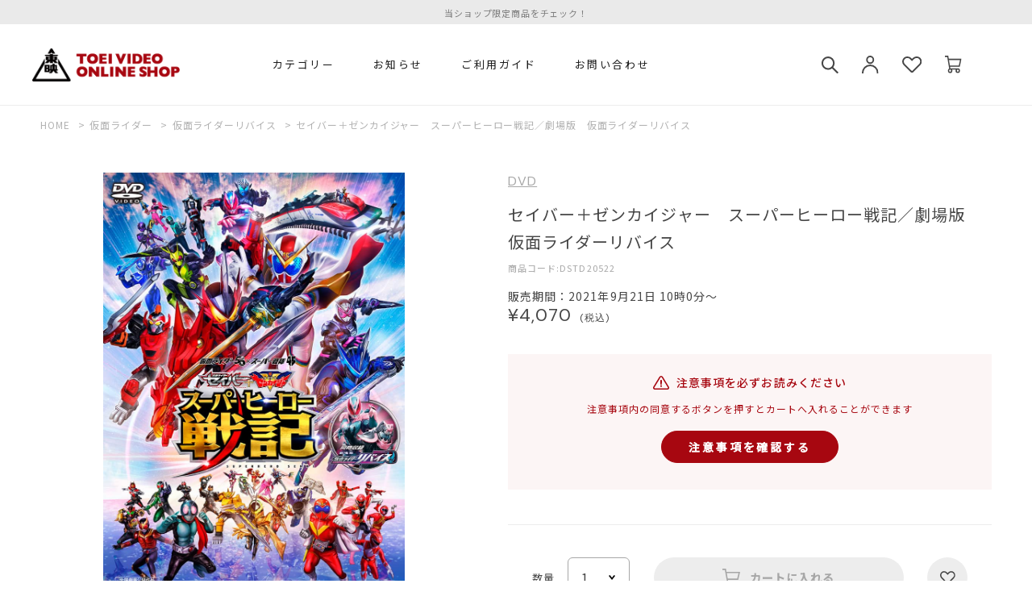

--- FILE ---
content_type: text/html; charset=utf-8
request_url: https://shop.toei-video.co.jp/Form/Product/ProductDetail.aspx?shop=0&pid=DSTD20522&cat=101136
body_size: 36150
content:

<?xml version="1.0" encoding="UTF-8"?>
<!DOCTYPE html>
<html xmlns="http://www.w3.org/1999/xhtml" xml:lang="ja" lang="ja">
<head id="ctl00_Head1"><meta http-equiv="Content-Type" content="text/html; charset=UTF-8" /><meta name="viewport" content="width=device-width, initial-scale=1.0, maximum-scale=1.0, user-scalable=no" /><title>
	セイバー＋ゼンカイジャー　スーパーヒーロー戦記／劇場版　仮面ライダーリバイス | 東映ビデオ オンラインショップ | 商品一覧
</title><meta http-equiv="Content-Script-Type" content="text/javascript" /><link id="ctl00_lVariablesCss" rel="stylesheet" type="text/css" media="all" href="/Css/variables.css" /><link id="ctl00_lCommonCss" rel="stylesheet" type="text/css" media="screen,print" href="/Css/common.css?20180216" /><link id="ctl00_lPrintCss" rel="stylesheet" type="text/css" media="print" href="/Css/imports/print.css" /><link id="ctl00_lTooltipCss" rel="stylesheet" type="text/css" media="all" href="/Css/tooltip.css" /><link id="ctl00_lCommonhfCss" rel="stylesheet" media="(min-width:768px)" href="/Css/common_hf_pc.css" /><link id="ctl00_lCommonhfSpCss" rel="stylesheet" media="(max-width:767px)" href="/Css/common_hf_sp.css" /><link id="ctl00_favicon" rel="shortcut icon" type="image/vnd.microsoft.ico" href="/Contents/ImagesPkg/favicon/favicon.ico" /><link id="ctl00_ApplleTouchIcon" rel="apple-touch-icon" sizes="180x180" href="/Contents/ImagesPkg/favicon/apple_touch_icon.png" />


<script type="text/javascript" charset="Shift_JIS" src="/Js/w2.js?20240122"></script>
<script type="text/javascript" charset="Shift_JIS" src="/Js/w2.textboxevents.js"></script>

<script type="text/javascript" charset="Shift_JIS" src="/Js/jquery-3.6.0.min.js"></script>
<script type="text/javascript" charset="Shift_JIS" src="/Js/jquery-migrate-3.3.2.min.js"></script>

<script type="text/javascript" charset="Shift_JIS" src="/Js/AC_ActiveX.js"></script>
<script type="text/javascript" charset="Shift_JIS" src="/Js/AC_RunActiveContent.js"></script>

<link href="/Js/Slick/slick-theme.css" rel="stylesheet" type="text/css">
<link href="/Js/Slick/slick.css" rel="stylesheet" type="text/css">
<script type="text/javascript" src="/Js/Slick/slick.min.js"></script>

<script type="text/javascript" charset="UTF-8" src="/Js/ClientValidateScript.aspx"></script>

<script type="text/javascript" charset="UTF-8" src="/Js/jquery.bxslider.min.js"></script>
<script type="text/javascript" charset="UTF-8" src="/Js/jquery.biggerlink.min.js"></script>
<script type="text/javascript" charset="UTF-8" src="/Js/jquery.heightLine.js"></script>
<script type="text/javascript" charset="UTF-8" src="/Js/jquery.mousewheel.js"></script>
<script type="text/javascript" charset="UTF-8" src="/Js/jquery.jscrollpane.min.js"></script>
<script type="text/javascript" charset="UTF-8" src="/Js/jquery.ah-placeholder.js"></script>

<script type="text/javascript" charset="UTF-8" src="/Js/function.js?20240122"></script>

<script type="text/javascript" src="/Js/AutoKana/jquery.autoKana.js"></script>
<script type="text/javascript" src="/Js/AutoKana/jquery.autoChangeKana.js"></script>



<link rel="preconnect" href="https://fonts.googleapis.com">
<link rel="preconnect" href="https://fonts.gstatic.com" crossorigin>
<link href="https://fonts.googleapis.com/css2?family=DM+Sans:wght@400;500;700&family=Noto+Sans+JP:wght@400;500&display=swap" rel="stylesheet">

<script>window.MSInputMethodContext && document.documentMode && document.write('<script src="https://cdn.jsdelivr.net/gh/nuxodin/ie11CustomProperties@4.1.0/ie11CustomProperties.min.js"><\/script>','<script src="https://cdnjs.cloudflare.com/ajax/libs/picturefill/3.0.3/picturefill.min.js" async><\/script>');</script>
<script type="text/javascript">
	
	function execAutoKanaWithKanaType(firstName, firstNameKana, lastName, lastNameKana) {
		execAutoKana(
			firstName,
			firstNameKana,
			lastName,
			lastNameKana,
			'FULLWIDTH_KATAKANA');
	}

	
	function execAutoChangeKanaWithKanaType(firstNameKana, lastNameKana) {
		execAutoChangeKana(
			firstNameKana,
			lastNameKana,
			'FULLWIDTH_KATAKANA');
	}
</script>

<link id="lsearchResultLayerCss" rel="stylesheet" href="/Css/searchResultLayer.css" type="text/css" media="screen" />



<script type="text/javascript">
<!--
	// ページロード処理
	function pageLoad(sender, args) {
		// ページロード共通処理
		pageLoad_common();

		// function.js実行
		if (typeof initializeFunctionJs == "function") initializeFunctionJs();

		// グローバル切り替え実行
		if (typeof switchGlobalFunction == 'function') switchGlobalFunction();

		// PayPal
		if (typeof InitializePaypal == "function") InitializePaypal(sender, args);

		// body側のpageLoad実行
		if (typeof bodyPageLoad == "function") bodyPageLoad();
	}
//-->
</script>


<link rel="stylesheet" href="/Js/jquery-ui-1.12.1.custom/jquery-ui.css" />
<script src="/Js/jquery-ui-1.12.1.custom/jquery-ui.js"></script>
<script type="text/javascript" charset="UTF-8" src="/Js/mailcomplete.js?20240122"></script>
<script type="text/javascript">
	var mailDomains = getMailDomains("/Contents/MailDomains.xml");
	
	$(function () {
		$('.mail-domain-suggest').each(function (index, element) {
			var $mailSuggestContainer = $("<ul></ul>",
				{
					id: "mailList" + index.toString(),
					class: "ul-mail-domains-list"
				});

			// ulをTextBoxの直下に配置
			var $mailTextBox = $("#" + element.id);
			$mailTextBox.after($mailSuggestContainer);

			$(this).mailcomplete(
				{
					textBoxId : element.id,
					mailDomainList : $mailSuggestContainer.attr("id")
				});
		});
	});
</script>

<link rel="stylesheet" media="(min-width:768px)" href="/Css/component_pc.css">
<link rel="stylesheet" media="(max-width:767px)" href="/Css/component_sp.css">
<link href="/Css/product_detail.css" rel="stylesheet" type="text/css" media="all" />
<link rel="canonical" href="https://shop.toei-video.co.jp/Form/Product/ProductDetail.aspx?shop=0&pid=DSTD20522&cat=101136" />


	<meta name="Keywords" content="" />

		<!-- Google tag (gtag.js) -->
<script async src="https://www.googletagmanager.com/gtag/js?id=G-ZFGS5X0W2R"></script>
<script>
  window.dataLayer = window.dataLayer || [];
  function gtag(){dataLayer.push(arguments);}
  gtag('js', new Date());

  gtag('config', 'G-ZFGS5X0W2R');
  gtag('config', 'G-JLWYQLY9DZ');
</script>
	
		<!-- Google Tag Manager -->
<script>(function(w,d,s,l,i){w[l]=w[l]||[];w[l].push({'gtm.start':
new Date().getTime(),event:'gtm.js'});var f=d.getElementsByTagName(s)[0],
j=d.createElement(s),dl=l!='dataLayer'?'&l='+l:'';j.async=true;j.src=
'https://www.googletagmanager.com/gtm.js?id='+i+dl;f.parentNode.insertBefore(j,f);
})(window,document,'script','dataLayer','GTM-THDCZM94');</script>
<!-- End Google Tag Manager -->
	
		<!-- Twitter conversion tracking base code -->
<script>
!function(e,t,n,s,u,a){e.twq||(s=e.twq=function(){s.exe?s.exe.apply(s,arguments):s.queue.push(arguments);
},s.version='1.1',s.queue=[],u=t.createElement(n),u.async=!0,u.src='https://static.ads-twitter.com/uwt.js',
a=t.getElementsByTagName(n)[0],a.parentNode.insertBefore(u,a))}(window,document,'script');
twq('config','olhhb');
</script>
<!-- End Twitter conversion tracking base code -->
	


<script type="text/javascript">
<!--
	var site_path_root = '/';
//-->
</script>
<script type="text/javascript" charset="Shift_JIS" src="/Js/ThickBox/thickbox.js"></script>

<link id="lThickBoxCss" rel="stylesheet" href="/Js/ThickBox/thickbox.css" type="text/css" media="all" />
<meta name="description" /><meta property="og:title" /><meta property="og:type" content="article" /><meta property="og:url" content="https://shop.toei-video.co.jp/Form/Product/ProductDetail.aspx?shop=0&amp;pid=DSTD20522&amp;cat=101136" /><meta property="og:image" content="https://shop.toei-video.co.jp/Contents/Feature/DSTD20522_M.jpg" /><meta property="og:site_name" content="東映ビデオ オンラインショップ" /><meta property="og:description" /></head>
<body onload="">


		<!-- Google Tag Manager (noscript) -->
<noscript><iframe src="https://www.googletagmanager.com/ns.html?id=GTM-THDCZM94"
height="0" width="0" style="display:none;visibility:hidden"></iframe></noscript>
<!-- End Google Tag Manager (noscript) -->
	
		<script>
document.addEventListener('DOMContentLoaded', function () {
  if (location.pathname === '/Form/Product/ProductDetail.aspx') {
    let product = buildProduct();

    // view_item（1回だけ、quantityなし）
    if (!window.__sent_view_item__ && product.item_id && window.gtag) {
      gtag('event', 'view_item', buildPayload(product));
      window.__sent_view_item__ = true;
    }

    // add_to_cart（数量は #quantityNew）
    const ATC_SELECTOR = '#ctl00_ContentPlaceHolder1_lbCartAdd';
    document.addEventListener('click', function (e) {
      let btn = e.target.closest ? e.target.closest(ATC_SELECTOR) : null;
      if (!btn || !window.gtag || !product || !product.item_id) return;

      let qtyEl = document.querySelector('#quantityNew');
      let qty = qtyEl ? Number(qtyEl.value) : 1;
      if (!Number.isFinite(qty) || qty <= 0) qty = 1;

      gtag('event', 'add_to_cart', buildPayload(product, qty));
    }, true);
  }

  function buildProduct() {
    let pid = new URLSearchParams(location.search).get('pid');
    let cat = new URLSearchParams(location.search).get('cat');
    let nameEl = document.querySelector('h2.productDetail__product-name');
    let priceEl = document.querySelector('p.normalPrice');
    let priceText = priceEl ? priceEl.textContent : '';
    let numeric = priceText ? priceText.replace(/[^\d.]/g, '') : '';
    let priceNum = numeric ? Number(numeric) : undefined;
    return {
      item_id: pid || undefined,
      item_name: nameEl ? nameEl.textContent.trim() : undefined,
      price: priceNum,
      item_category: cat ? String(cat) : undefined
    };
  }

  function buildPayload(product, qty) {
    // null/undefined を除外してコピー
    let item = {};
    for (let k in product) {
      if (product[k] != null) item[k] = product[k];
    }

    if (Number.isFinite(qty) && qty > 0) item.quantity = qty;

    let payload = {items: [item]};
    if (typeof item.price === 'number') {
      // view_item: qty 未指定 → そのまま / add_to_cart: qty 指定 → 乗算
      payload.value = item.price * (item.quantity || 1);
      payload.currency = 'JPY';
    }
    return payload;
  }
});
</script>
	


<form name="aspnetForm" method="post" action="/Form/Product/ProductDetail.aspx?shop=0&amp;pid=DSTD20522&amp;cat=101136" id="aspnetForm" onsubmit="return (document.getElementById(&#39;__EVENTVALIDATION&#39;) != null);" onkeypress="return ((event.keyCode != 13) || (window.event.srcElement.type != &#39;text&#39;));">
<div>
<input type="hidden" name="__EVENTTARGET" id="__EVENTTARGET" value="" />
<input type="hidden" name="__EVENTARGUMENT" id="__EVENTARGUMENT" value="" />
<input type="hidden" name="__LASTFOCUS" id="__LASTFOCUS" value="" />
<input type="hidden" name="__VIEWSTATE" id="__VIEWSTATE" value="/[base64]////[base64]////[base64]////z///8GCAAAAANwaWQGCQAAAAlEU1REMjA1MjIB9v////z///8GCwAAAAN2aWQGDAAAAAAB8/////z///8GDgAAAANwbm8GDwAAAAExAfD////8////BhEAAAADY2F0BhIAAAAGMTAxMTM2Ae3////8////BhQAAAAEc3dyZAkMAAAAAer////8////BhcAAAAGc2Jzd3JkCQwAAAAB5/////z///8GGgAAAANjb2wJDAAAAAHk/////P///wYdAAAAA2ltZwYeAAAAATIB4f////z///8GIAAAAARzb3J0BiEAAAACMDcB3v////z///8GIwAAAAVjaWNvbgkMAAAAAdv////8////BiYAAAADbWluCQwAAAAB2P////z///8GKQAAAANtYXgJDAAAAAHV/////P///wYsAAAABWRwY250Bi0AAAACLTEB0v////z///8GLwAAAAR1ZG5zBjAAAAABMAHP/////P///wYyAAAABGRvc3AJDAAAAAHM/////P///wY1AAAABGZwZmwJMAAAAAHJ/////P///wY4AAAAA3NmbAkwAAAAAcb////8////BjsAAAADcGdpCQwAAAABw/////z///8GPgAAAANiaWQJDAAAAAHA/////P///[base64]/////[base64]////[base64]/llYblk4Hjgr/[base64]/[base64]/[base64]/[base64]/IHByaWNlRWwudGV4dENvbnRlbnQgOiAnJzsNCiAgICBsZXQgbnVtZXJpYyA9IHByaWNlVGV4dCA/IHByaWNlVGV4dC5yZXBsYWNlKC9bXlxkLl0vZywgJycpIDogJyc7DQogICAgbGV0IHByaWNlTnVtID0gbnVtZXJpYyA/[base64]/[base64]/liofloLTniYjjgIDku67pnaLjg6njgqTjg4Djg7zjg6rjg5DjgqTjgrlkAgMPZBYCZg9kFhRmD2QWDGYPDxYCHghJbWFnZVVybAUqL0NvbnRlbnRzL1Byb2R1Y3RJbWFnZXMvMC9EU1REMjA1MjJfTEwuanBnZGQCAQ8WBB8wZh4HVmlzaWJsZWhkAgIPFgQfMAL/////Dx9BaGQCAw8WAh9BaGQCBA8WAh9BaGQCBQ8WAh9BaGQCAQ8PFgIfQAUqL0NvbnRlbnRzL1Byb2R1Y3RJbWFnZXMvMC9EU1REMjA1MjJfTEwuanBnZGQCAg8WBB8wZh9BaGQCAw8WBB8wAv////[base64]/////D2QCJg8WAh8wAv////8PZAInDxYCHzAC/////w9kAigPEA8WBB4LXyFEYXRhQm91bmRnH0FoZGQWAGQCKg8QDxYEH0NnH0FoZGQWAGQCKw8QDxYEH0NnH0FoZGQWAGQCLA8WAh8wAv////8PZAItDxYCHzAC/////w9kAi4PFgIfMAL/////[base64]/[base64]/[base64]/[base64]/miKbjgYTjga7luo/nq6DjgavpgY7jgY7jgarjgYvjgaPjgZ/[base64]/nibnlhbjvvJo8YnI+DQril4ZUUkFJTEVSPC9kaXY+ZAIGDxYCH0FoFgJmDxUBAGQCBw8VAXLjgrvjgqTjg5Djg7zvvIvjgrzjg7PjgqvjgqTjgrjjg6Pjg7zjgIDjgrnjg7zjg5Hjg7zjg5Ljg7zjg63jg7zmiKboqJjvvI/[base64]/c2hvcD0wJmFtcDtwaWQ9RFNURDIwNTIyJmFtcDtjYXQ9MTAxMTM2ZAIBDw8WAh9ABSkvQ29udGVudHMvUHJvZHVjdEltYWdlcy8wL0RTVEQyMDUyMl9NLmpwZ2RkAgIPFgIfQWhkAgMPFQJIL0Zvcm0vUHJvZHVjdC9Qcm9kdWN0RGV0YWlsLmFzcHg/[base64]/////[base64]/P///[base64]////8////BggAAAADcGlkBgkAAAAJRFNURDIwNTIyAfb////8////BgsAAAADdmlkBgwAAAAAAfP////8////Bg4AAAADcG5vBg8AAAABMQHw/////P///wYRAAAAA2NhdAYSAAAABjEwMTEzNgHt/////P///wYUAAAABHN3cmQJDAAAAAHq/////P///wYXAAAABnNic3dyZAkMAAAAAef////8////BhoAAAADY29sCQwAAAAB5P////z///8GHQAAAANpbWcGHgAAAAEyAeH////8////BiAAAAAEc29ydAYhAAAAAjA3Ad7////8////BiMAAAAFY2ljb24JDAAAAAHb/////P///wYmAAAAA21pbgkMAAAAAdj////8////BikAAAADbWF4CQwAAAAB1f////z///8GLAAAAAVkcGNudAYtAAAAAi0xAdL////8////Bi8AAAAEdWRucwYwAAAAATABz/////z///8GMgAAAARkb3NwCQwAAAABzP////z///8GNQAAAARmcGZsCTAAAAAByf////z///8GOAAAAANzZmwJMAAAAAHG/////P///wY7AAAAA3BnaQkMAAAAAcP////8////Bj4AAAADYmlkCQwAAAABwP////z///8GQQAAAApicmFuZF9uYW1lCgsfCwIBHgtTYWxlRmlsdGVyZQUBMB4QVW5kaXNwbGF5Tm9zdG9jawUBMB8BAjIfJmUfCQUBMh8hZR8PZR8KBQYxMDExMzYfCAUBMB8RZWQWAmYPZBYCZg9kFgICAQ8WAh9BaBYCZg8WAh8wAv////[base64]/BEPwU+utf5XbeP2Ake9ujMY=" />
</div>

<script type="text/javascript">
//<![CDATA[
var theForm = document.forms['aspnetForm'];
if (!theForm) {
    theForm = document.aspnetForm;
}
function __doPostBack(eventTarget, eventArgument) {
    if (!theForm.onsubmit || (theForm.onsubmit() != false)) {
        theForm.__EVENTTARGET.value = eventTarget;
        theForm.__EVENTARGUMENT.value = eventArgument;
        theForm.submit();
    }
}
//]]>
</script>


<script src="/WebResource.axd?d=pBlljneFEI_ShSP22zSmj5y0Pk0Bh4GlC8WZiZ8uUbqpsP_V_EEc8xOee4jKOItl_VIZRA9DIS0SMGGVVu5OPtXL8kelW7pKo2XVM9w8lZQ1&amp;t=638628531619783110" type="text/javascript"></script>


<script src="/ScriptResource.axd?d=rQ9_GfFHZ_X7xKg-sDuawUpHje4zXj1MrC3igybQ_CB0d77OgWcPAAeXRpSrBN95xtPDHflOlzVmwVvau1BkL-g5bK1nb47Zdy9148INHGefE_BpzJQ4gAas3oYqFmlhLVHryUmgTnNEAYW4Ux668mnj2N2zLJteyLlGxqPCneQ1&amp;t=2a9d95e3" type="text/javascript"></script>
<script src="/ScriptResource.axd?d=7GN3Ju6yW05ouGylKP4dgjxzIxSMXjj_xNY2vcOAH_snB8V0j_tiivpAtcDLwsYPHGiyraepy_OQXnKpnEChs42BNDq5S3AQFYu62ITKwzTwH8AANEMrWjVsg9dqYv7acBnFPyunr9WALBAUy4xDYKfB7gpsEyMfeAp6nlqHOesmQdnWX6VkvEXrvJs0KJGp0&amp;t=2a9d95e3" type="text/javascript"></script>
<div>

<input type="hidden" name="__VIEWSTATEGENERATOR" id="__VIEWSTATEGENERATOR" value="1E4D0DCC" />
<input type="hidden" name="__EVENTVALIDATION" id="__EVENTVALIDATION" value="/wEdAAkkU1MQoSsbXmAwhMW3CgW9KLHaNdYAxCaIRWLj9duOc+/GfAZ8gVrCsdnvXJJ5vb2ITmCxjec6Rh2VVSqVMTVfPMxT+2sgwrQzAGSkOmANNDgTP4Ii0U0vSR+U5SWJIUs3gnAbvuSjgLfsiDVsnkaGRxorMFmpIcXgLMo61dbSgmzajDzcrR8FCUi8Ff3DZvjXtsI9J2i3edx9bVLtjVyiDjeNruQPeD+ru6iePzhWXQ==" />
</div>

<script type="text/javascript">
<!--
	// クリックジャック攻撃対策
	CheckClickJack('/Form/Blank.aspx');
//-->
</script>


<script type="text/javascript">
//<![CDATA[
Sys.WebForms.PageRequestManager._initialize('ctl00$smScriptManager', 'aspnetForm', ['tctl00$BodyHeaderMain$UpdatePanel1','','tctl00$BodyHeaderMain$upUpdatePanel2','','tctl00$BodyHeaderMain$ctl03$UpdatePanel1','','tctl00$BodyHeaderMain$ctl04$UpdatePanel1','','tctl00$ContentPlaceHolder1$upUpdatePanel','','tctl00$ContentPlaceHolder1$ctl02$UpdatePanel1',''], [], [], 90, 'ctl00');
//]]>
</script>



<div id="Header">
<div id="ctl00_BodyHeaderMain_UpdatePanel1">


</div>


<div id="ctl00_BodyHeaderMain_upUpdatePanel2">


<header id="header">
		


<div id="fixedNews" class="fixedNews">
	<div class="fixedNews_inner">
		<ul class="newsTicker">
		<li><a href="https://shop.toei-video.co.jp/Form/Product/ProductList.aspx?shop=0&cat=&dpcnt=50&img=2&sort=07&swrd=%E9%99%90%E5%AE%9A%E4%BA%88%E7%B4%84%E7%89%88&udns=0&fpfl=0&sfl=0&pno=1">当ショップ限定商品をチェック！</a></li>
		<!--<li><a href="/Form/News/NewsList.aspx">夏季休業のお知らせ</a></li>-->
		<!--<li>会員の方は購入ポイント4%バック！</li>
			<li>１万円以上(税込)お買い上げで送料無料</li>-->
			<!--<li><a href="/">１万円以上(税込)お買い上げで送料無料2</a></li>
			<li><a href="/">１万円以上(税込)お買い上げで送料無料3</a></li>-->
		</ul>
  </div>
</div>


	<nav id="global_nav" class="global_nav global_nav-Pc global_nav-lower">
		<div class="naviList">
			<div class="nav-list">
				<div class="naviList-inner brandLogo">
					<h1>
						<a href="/">
							<img src="/Contents/ImagesPkg/common/logo.svg" alt="">
						</a>
					</h1>
				</div>
				
				<div class="naviList-inner nav-item-hover-switch">
					<h2>カテゴリー</h2>
				</div>
				<div class="naviList-inner nav-item">
					<h2>
						<a href="/Form/News/NewsList.aspx">
							お知らせ
						</a>
					</h2>
				</div>
				<div class="naviList-inner nav-item">
					<h2>
						<a href="/Page/guide.aspx">
							ご利用ガイド
						</a>
					</h2>
				</div>
				<div class="naviList-inner nav-item">
					<h2>
						<a href="/Form/Inquiry/InquiryInput.aspx">
							お問い合わせ
						</a>
					</h2>
				</div>
				
				

				<div class="userarea">
					<ul class="userarea-inner">
						<li class="search">
							
							<div class="nav-item-search-switch">
								<h2></h2>
							</div>
						</li>
						<li class="user">
							
							<a href="https://shop.toei-video.co.jp/Form/Login.aspx?nurl=%2fForm%2fProduct%2fProductDetail.aspx%3fshop%3d0%26pid%3dDSTD20522%26cat%3d101136"class="">
							
								<img src="/Contents/ImagesPkg/common/icon_user.svg" alt="">
							</a>
						</li>
						<li class="favorite">
							<a href="/Form/Product/FavoriteList.aspx">
								<img src="/Contents/ImagesPkg/common/icon_favorite.svg" alt="">
							</a>
						</li>
						<li class="cart nav-item-hover">
							<div class="cartIcon">
								<a href="/Form/Order/CartList.aspx">
									<img src="/Contents/ImagesPkg/common/icon_cart.svg" alt="">
								</a>
							</div>
						</li>
					</ul>
				</div>
				<div class="naviList-inner nav-item-hover">
					<div class="nav-item_sub">
						<div class="inner">
							<div class="navi-catgoryList">
								<ul class="cardUnit cardUnit-categoryList">
									<li>
										<div class="categoryInner">
											<h3>仮面ライダー</h3>
											<ul>
												<li>
													<a href="/Form/Product/ProductList.aspx?shop=0&cat=101139">
														仮面ライダーガヴ
													</a>
												</li>
												<li>
													<a href="/Form/Product/ProductList.aspx?shop=0&cat=101138">
														仮面ライダーガッチャード
													</a>
												</li>
												<li>
													<a href="/Form/Product/ProductList.aspx?shop=0&cat=101137">
														仮面ライダーギーツ
													</a>
												</li>
												<li>
													<a href="/Form/Product/ProductList.aspx?shop=0&cat=101136">
														仮面ライダーリバイス
													</a>
												</li>
												<li>
													<a href="/Form/Product/ProductList.aspx?shop=0&cat=101135">
														仮面ライダーセイバー
													</a>
												</li>
											</ul>
										</div>
										<div class="categoryOuter">
											<a href="/Form/Product/ProductList.aspx?shop=0&cat=101">
												もっと見る
											</a>
										</div>
									</li>
									<li>
										<div class="categoryInner">
											<h3>スーパー戦隊</h3>
											<ul>
												<li>
													<a href="/Form/Product/ProductList.aspx?shop=0&cat=102149">
														ナンバーワン戦隊ゴジュウジャー
													</a>
												</li>
												<li>
													<a href="/Form/Product/ProductList.aspx?shop=0&cat=102148">
														爆上戦隊ブンブンジャー
													</a>
												</li>
												<li>
													<a href="/Form/Product/ProductList.aspx?shop=0&cat=102147">
														王様戦隊キングオージャー
													</a>
												</li>
												<li>
													<a href="/Form/Product/ProductList.aspx?shop=0&cat=102146">
														暴太郎戦隊ドンブラザーズ
													</a>
												</li>
												<li>
													<a href="/Form/Product/ProductList.aspx?shop=0&cat=102145">
														機界戦隊ゼンカイジャー
													</a>
												</li>
											</ul>
										</div>
										<div class="categoryOuter">
											<a href="/Form/Product/ProductList.aspx?shop=0&cat=102">
												もっと見る
											</a>
										</div>
									</li>
									<li>
										<div class="categoryInner">
											<h3>特撮</h3>
											<ul>
												<li>
													<a href="/Form/Product/ProductList.aspx?shop=0&cat=103107">
														東映特撮BD化PROJECT作品													</a>
												</li>
												<li>
													<a href="/Form/Product/ProductList.aspx?shop=0&cat=103103">
														メタルヒーロー
													</a>
												</li>
												<li>
													<a href="/Form/Product/ProductList.aspx?shop=0&cat=103102">
														東映TV特撮シリーズ
													</a>
												</li>
												<li>
													<a href="/Form/Product/ProductList.aspx?shop=0&cat=103106">
														石ノ森章太郎作品
													</a>
												</li>
												<li>
													<a href="/Form/Product/ProductList.aspx?shop=0&cat=103108">
														ウイングマン
													</a>
												</li>
											</ul>
										</div>
										<div class="categoryOuter">
											<a href="/Form/Product/ProductList.aspx?shop=0&cat=103">
												もっと見る
											</a>
										</div>
									</li>
									<li>
										<div class="categoryInner">
											<h3>映画</h3>
											<ul>
												<li>
													<a href="/Form/Product/ProductList.aspx?shop=0&cat=104110">
														『≠ME THE MOVE -約束の歌-』公式グッズ
													</a>
												</li>
												<li>
													<a href="/Form/Product/ProductList.aspx?shop=0&cat=104107">
														ムビ×ステ
													</a>
												</li>
												<li>
													<a href="/Form/Product/ProductList.aspx?shop=0&cat=104111">
														でっちあげ
													</a>
												</li>
												<li>
													<a href="/Form/Product/ProductList.aspx?shop=0&cat=104112">
														呪怨
													</a>
												</li>
						<li>
													<a href="/Form/Product/ProductList.aspx?shop=0&cat=104108">
														３５年目のラブレター
													</a>
												</li>
											</ul>
										</div>
										<div class="categoryOuter">
											<a href="/Form/Product/ProductList.aspx?shop=0&cat=104">
												もっと見る
											</a>
										</div>
									</li>
									<li>
										<div class="categoryInner">
											<h3>ドラマ</h3>
											<ul>
												<li>
													<a href="/Form/Product/ProductList.aspx?shop=0&cat=105105">
														あぶない刑事
													</a>
												</li>
												<li>
													<a href="/Form/Product/ProductList.aspx?shop=0&cat=105104">
														スケバン刑事
													</a>
												</li>
												<li>
													<a href="/Form/Product/ProductList.aspx?shop=0&cat=105103">
														Gメン’75
													</a>
												</li>
												<li>
													<a href="/Form/Product/ProductList.aspx?shop=0&cat=105102">
														探偵物語
													</a>
												</li>
												<li>
													<a href="/Form/Product/ProductList.aspx?shop=0&cat=105101">
														特捜最前線
													</a>
												</li>
											</ul>
										</div>
										<div class="categoryOuter">
											<a href="/Form/Product/ProductList.aspx?shop=0&cat=105">
												もっと見る
											</a>
										</div>
									</li>
									<li>
										<div class="categoryInner">
											<h3>アニメ</h3>
											<ul>
												<li>
													<a href="/Form/Product/ProductList.aspx?shop=0&cat=106108">
														深夜アニメ
													</a>
												</li>
							<li>
													<a href="/Form/Product/ProductList.aspx?shop=0&cat=106109">
														ロボットアニメ
													</a>
												</li>
												<li>
													<a href="/Form/Product/ProductList.aspx?shop=0&cat=106106">
														SLAM DUNK
													</a>
												</li>
												<li>
													<a href="/Form/Product/ProductList.aspx?shop=0&cat=106103">
														ONE PIECE
													</a>
												</li>
												<li>
													<a href="/Form/Product/ProductList.aspx?shop=0&cat=106102">
														ドラゴンボール
													</a>
												</li>
											</ul>
										</div>
										<div class="categoryOuter">
											<a href="/Form/Product/ProductList.aspx?shop=0&cat=106">
												もっと見る
											</a>
										</div>
									</li>
									<li>
										<div class="categoryInner">
											<h3>舞台</h3>
											<ul>
												<li>
													<a href="/Form/Product/ProductList.aspx?shop=0&cat=107110">
														舞台「ぼくらの七日間戦争2025」
													</a>
												</li>
												<li>
													<a href="/Form/Product/ProductList.aspx?shop=0&cat=107105">
														ワールドトリガー the Stage
													</a>
												</li>
												<li>
													<a href="/Form/Product/ProductList.aspx?shop=0&cat=107990">
														超ハジケステージ ボボボーボ・ボーボボ
													</a>
												</li>
												<li>
													<a href="/Form/Product/ProductList.aspx?shop=0&cat=107101">
														死神遣いの事件帖
													</a>
												</li>
												<li>
													<a href="/Form/Product/ProductList.aspx?shop=0&cat=107102">
														少年社中
													</a>
												</li>

											</ul>
										</div>
										<div class="categoryOuter">
											<a href="/Form/Product/ProductList.aspx?shop=0&cat=107">
												もっと見る
											</a>
										</div>
									</li>
									<li>
										<div class="categoryInner">
											<h3>黒帯</h3>
											<ul>
												<li>
													<a href="/Form/Product/ProductList.aspx?shop=0&cat=108107">
														空手
													</a>
												</li>
												<li>
													<a href="/Form/Product/ProductList.aspx?shop=0&cat=108108">
														少林寺拳法
													</a>
												</li>
												<li>
													<a href="/Form/Product/ProductList.aspx?shop=0&cat=108109">
														中国武術
													</a>
												</li>
											</ul>
										</div>
										<div class="categoryOuter">
											<a href="/Form/Product/ProductList.aspx?shop=0&cat=108">
												もっと見る
											</a>
										</div>
									</li>
									<li>
										<div class="categoryInner">
											<h3>ザ・定番</h3>
											<ul>
												<li>
													<a href="/Form/Product/ProductList.aspx?shop=0&cat=109106">
														東映 ザ・定番シリーズ第25弾
													</a>
												</li>
												<li>
													<a href="/Form/Product/ProductList.aspx?shop=0&cat=109104">
														東映 ザ・定番シリーズ第24弾
													</a>
												</li>
												<li>
													<a href="/Form/Product/ProductList.aspx?shop=0&cat=109103">
														東映 ザ・定番シリーズ第23弾
													</a>
												</li>
												<li>
													<a href="/Form/Product/ProductList.aspx?shop=0&cat=109102">
														東映 ザ・定番シリーズ第22弾
													</a>
												</li>
												<li>
													<a href="/Form/Product/ProductList.aspx?shop=0&cat=109101">
														東映 ザ・定番シリーズ第21弾
													</a>
												</li>
											</ul>
										</div>
										<div class="categoryOuter">
											<a href="/Form/Product/ProductList.aspx?shop=0&cat=109">
												もっと見る
											</a>
										</div>
									</li>
									<li>
										<div class="categoryInner">
											<h3>その他</h3>
											<ul>
												<li>
													<a href="/Form/Product/ProductList.aspx?shop=0&cat=110110">
														限定予約版
													</a>
												</li>
												<li>
													<a href="/Form/Product/ProductList.aspx?shop=0&cat=110111">
														グッズ
													</a>
												</li>
												<li>
													<a href="/Form/Product/ProductList.aspx?shop=0&cat=110112">
														パンフレット
													</a>
												</li>
												<li>
													<a href="/Form/Product/ProductList.aspx?shop=0&cat=110113">
														イベントチケット
													</a>
												</li>
											</ul>
										</div>
										<div class="categoryOuter">
											<a href="/Form/Product/ProductList.aspx?shop=0&cat=110">
												もっと見る
											</a>
										</div>
									</li>
								</ul>
								<div class="closeBtn closeBtn-category">
									<img src="/Contents/ImagesPkg/common/navicloserect.svg" alt="">
									CLOSE
								</div>
							</div>
						</div>
					</div>
				</div>
				<div class="nav-item-search">
					<div class="nav-item_sub">
						<div class="inner">
							<div class="search_inner">
								<div id="ctl00_BodyHeaderMain_ctl03_UpdatePanel1">


</div>

<div class="searchBox_inner">
		<input name="ctl00$BodyHeaderMain$ctl03$tbSearchWord" type="text" maxlength="250" id="ctl00_BodyHeaderMain_ctl03_tbSearchWord" class="text" placeholder="何かお探しですか？" onkeypress="if (event.keyCode==13){__doPostBack(&#39;ctl00$BodyHeaderMain$ctl03$lbSearch&#39;,&#39;&#39;); return false;}" />
	<a id="ctl00_BodyHeaderMain_ctl03_lbSearch" class="btn-search_topcontents" href="javascript:__doPostBack(&#39;ctl00$BodyHeaderMain$ctl03$lbSearch&#39;,&#39;&#39;)">
		<img src="/Contents/ImagesPkg/common/icon_search.svg">
	</a>
</div>




<div class="keyword_inner">
	<h3>注目のキーワード</h3>
	<ul class="cardUnit cardUnit-keywordList">
		<li>
			<span>#</span>
			<a href="/Form/Product/ProductList.aspx?shop=0&cat=&dpcnt=50&img=2&sort=07&swrd=ゴジュウジャー&udns=0&fpfl=0&sfl=0&pno=1">ゴジュウジャー</a>
		</li>
		<li>
			<span>#</span>
			<a href="/Form/Product/ProductList.aspx?shop=0&cat=&dpcnt=50&img=2&sort=07&swrd=ガヴ&udns=0&fpfl=0&sfl=0&pno=1">ガヴ</a>
		</li>
		<li>
			<span>#</span>
			<a href="/Form/Product/ProductList.aspx?shop=0&cat=&dpcnt=50&img=2&sort=07&swrd=あぶない刑事&udns=0&fpfl=0&sfl=0&pno=1">あぶない刑事</a>
		</li>
		<li>
			<span>#</span>
			<a href="/Form/Product/ProductList.aspx?shop=0&cat=&dpcnt=50&img=2&sort=07&swrd=ブンブンジャー&udns=0&fpfl=0&sfl=0&pno=1">ブンブンジャー</a>
		</li>
		<li>
			<span>#</span>
			<a href="/Form/Product/ProductList.aspx?shop=0&cat=&dpcnt=50&img=2&sort=07&swrd=ズバット&udns=0&fpfl=0&sfl=0&pno=1">ズバット</a>
		</li>
		<li>
			<span>#</span>
			<a href="/Form/Product/ProductList.aspx?shop=0&cat=&dpcnt=50&img=2&sort=07&swrd=シャンゼリオン&udns=0&fpfl=0&sfl=0&pno=1">シャンゼリオン</a>
		</li>
		<li>
			<span>#</span>
			<a href="/Form/Product/ProductList.aspx?shop=0&cat=&dpcnt=50&img=2&sort=07&swrd=クウガ&udns=0&fpfl=0&sfl=0&pno=1">クウガ</a>
		</li>
		<li>
			<span>#</span>
			<a href="/Form/Product/ProductList.aspx?shop=0&cat=&dpcnt=50&img=2&sort=07&swrd=スケバン刑事&udns=0&fpfl=0&sfl=0&pno=1">スケバン刑事</a>
		</li>
		<li>
			<span>#</span>
			<a href="/Form/Product/ProductList.aspx?shop=0&cat=&dpcnt=50&img=2&sort=07&swrd=限定予約版&udns=0&fpfl=0&sfl=0&pno=1">限定予約版</a>
		</li>
	</ul>
</div>


<div class="closeBtn closeBtn-search">
	<img src="/Contents/ImagesPkg/common/navicloserect.svg" alt="">
	CLOSE
</div>


							</div>
						</div>
					</div>
				</div>
			</div>
		</div>
	</nav>
	<div class="visible-SP">
		<div id="headSp" class="headSp">
			<div class="headding">
				<h1>
					<a href="/">
						<img src="/Contents/ImagesPkg/common/logo.svg" alt="">
					</a>
				</h1>
				<div class="naviBtn">
					<button type="button" class="btnNaviSp">
						<span class="btn-line"></span>
					</button>
				</div>
				<ul class="userInfo">
					<li class="user">
						
						<a href="https://shop.toei-video.co.jp/Form/Login.aspx?nurl=%2fForm%2fProduct%2fProductDetail.aspx%3fshop%3d0%26pid%3dDSTD20522%26cat%3d101136"class="">
						
							<img src="/Contents/ImagesPkg/common/icon_user.svg" alt="">
						</a>
					</li>
					
					<li class="cart">
						<div class="cartIcon">
							<a href="/Form/Order/CartList.aspx">
								<img src="/Contents/ImagesPkg/common/icon_cart.svg" alt="">
							</a>
						</div>
					</li>
				</ul>
				<div class="navi-item-hover-SP">
					<div class="navi-item-hover-SP_inner">
						<div class="naviContents">
							<div class="loginBtn-Inner">
								<a class="loginBtn" href="/">
									<img src="/Contents/ImagesPkg/common/icon_login_white.svg" alt="">
									ログイン・新規会員登録
								</a>
							</div>
							<div class="categoryList_Sp">
								<h2>CATEGORY</h2>
								<dl class="headNavList">
									<dd>
										<dl>
											<dt class="">仮面ライダー</dt>
											<dd>
												<ul>
												<li>
													<a href="/Form/Product/ProductList.aspx?shop=0&cat=101139">
														仮面ライダーガヴ
													</a>
												</li>
												<li>
													<a href="/Form/Product/ProductList.aspx?shop=0&cat=101138">
														仮面ライダーガッチャード
													</a>
												</li>
												<li>
													<a href="/Form/Product/ProductList.aspx?shop=0&cat=101137">
														仮面ライダーギーツ
													</a>
												</li>
												<li>
													<a href="/Form/Product/ProductList.aspx?shop=0&cat=101136">
														仮面ライダーリバイス
													</a>
												</li>
												<li>
													<a href="/Form/Product/ProductList.aspx?shop=0&cat=101135">
														仮面ライダーセイバー
													</a>
												</li>
													<li>
														<a href="/Form/Product/ProductList.aspx?shop=0&cat=101">
															もっと見る
														</a>
													</li>
												</ul>
											</dd>
										</dl>
									</dd>
									<dd>
										<dl>
											<dt class="">スーパー戦隊</dt>
											<dd>
												<ul>
							                                        <li>
													<a href="/Form/Product/ProductList.aspx?shop=0&cat=102149">
														ナンバーワン戦隊ゴジュウジャー
													</a>
												</li>
												<li>
													<a href="/Form/Product/ProductList.aspx?shop=0&cat=102148">
														爆上戦隊ブンブンジャー
													</a>
												</li>
												<li>
													<a href="/Form/Product/ProductList.aspx?shop=0&cat=102147">
														王様戦隊キングオージャー
													</a>
												</li>
												<li>
													<a href="/Form/Product/ProductList.aspx?shop=0&cat=102146">
														暴太郎戦隊ドンブラザーズ
													</a>
												</li>
												<li>
													<a href="/Form/Product/ProductList.aspx?shop=0&cat=102145">
														機界戦隊ゼンカイジャー
													</a>
												</li>
													<li>
														<a href="/Form/Product/ProductList.aspx?shop=0&cat=102">
															もっと見る
														</a>
													</li>
												</ul>
											</dd>
										</dl>
									</dd>
									<dd>
										<dl>
											<dt class="">特撮</dt>
											<dd>
												<ul>
												<li>
													<a href="/Form/Product/ProductList.aspx?shop=0&cat=103107">
														東映特撮BD化PROJECT作品													</a>
												</li>
												<li>
													<a href="/Form/Product/ProductList.aspx?shop=0&cat=103103">
														メタルヒーロー
													</a>
												</li>
												<li>
													<a href="/Form/Product/ProductList.aspx?shop=0&cat=103102">
														東映TV特撮シリーズ
													</a>
												</li>
												<li>
													<a href="/Form/Product/ProductList.aspx?shop=0&cat=103106">
														石ノ森章太郎作品
													</a>
												</li>
												<li>
													<a href="/Form/Product/ProductList.aspx?shop=0&cat=103108">
														ウイングマン
													</a>
												</li>
													<li>
														<a href="/Form/Product/ProductList.aspx?shop=0&cat=103">
															もっと見る
														</a>
													</li>
												</ul>
											</dd>
										</dl>
									</dd>
									<dd>
										<dl>
											<dt class="">映画</dt>
											<dd>
												<ul>
												<li>
													<a href="/Form/Product/ProductList.aspx?shop=0&cat=104110">
														『≠ME THE MOVE -約束の歌-』公式グッズ
													</a>
												</li>
												<li>
													<a href="/Form/Product/ProductList.aspx?shop=0&cat=104107">
														ムビ×ステ
													</a>
												</li>
												<li>
													<a href="/Form/Product/ProductList.aspx?shop=0&cat=104111">
														でっちあげ
													</a>
												</li>
												<li>
													<a href="/Form/Product/ProductList.aspx?shop=0&cat=104112">
														呪怨
													</a>
												</li>
						<li>
													<a href="/Form/Product/ProductList.aspx?shop=0&cat=104108">
														３５年目のラブレター
													</a>
												</li>
													<li>
														<a href="/Form/Product/ProductList.aspx?shop=0&cat=104">
															もっと見る
														</a>
													</li>
												</ul>
											</dd>
										</dl>
									</dd>
									<dd>
										<dl>
											<dt class="">ドラマ</dt>
											<dd>
												<ul>
													<li>
														<a href="/Form/Product/ProductList.aspx?shop=0&cat=105105">
															あぶない刑事
														</a>
													</li>
													<li>
														<a href="/Form/Product/ProductList.aspx?shop=0&cat=105104">
															スケバン刑事
														</a>
													</li>
													<li>
														<a href="/Form/Product/ProductList.aspx?shop=0&cat=105103">
															Gメン’75
														</a>
													</li>
													<li>
														<a href="/Form/Product/ProductList.aspx?shop=0&cat=105102">
															探偵物語
														</a>
													</li>
													<li>
														<a href="/Form/Product/ProductList.aspx?shop=0&cat=105101">
															特捜最前線
														</a>
													</li>
													<li>
														<a href="/Form/Product/ProductList.aspx?shop=0&cat=105">
															もっと見る
														</a>
													</li>
												</ul>
											</dd>
										</dl>
									</dd>
									<dd>
										<dl>
											<dt class="">アニメ</dt>
											<dd>
												<ul>
												<li>
													<a href="/Form/Product/ProductList.aspx?shop=0&cat=106108">
														深夜アニメ
													</a>
												</li>
							<li>
													<a href="/Form/Product/ProductList.aspx?shop=0&cat=106109">
														ロボットアニメ
													</a>
												</li>
												<li>
													<a href="/Form/Product/ProductList.aspx?shop=0&cat=106106">
														SLAM DUNK
													</a>
												</li>
												<li>
													<a href="/Form/Product/ProductList.aspx?shop=0&cat=106103">
														ONE PIECE
													</a>
												</li>
												<li>
													<a href="/Form/Product/ProductList.aspx?shop=0&cat=106102">
														ドラゴンボール
													</a>
												</li>
													<li>
														<a href="/Form/Product/ProductList.aspx?shop=0&cat=106">
															もっと見る
														</a>
													</li>
												</ul>
											</dd>
										</dl>
									</dd>
									<dd>
										<dl>
											<dt class="">舞台</dt>
											<dd>
												<ul>
												<li>
													<a href="/Form/Product/ProductList.aspx?shop=0&cat=107110">
														舞台「ぼくらの七日間戦争2025」
													</a>
												</li>
												<li>
													<a href="/Form/Product/ProductList.aspx?shop=0&cat=107105">
														ワールドトリガー the Stage
													</a>
												</li>
												<li>
													<a href="/Form/Product/ProductList.aspx?shop=0&cat=107990">
														超ハジケステージ ボボボーボ・ボーボボ
													</a>
												</li>
												<li>
													<a href="/Form/Product/ProductList.aspx?shop=0&cat=107101">
														死神遣いの事件帖
													</a>
												</li>
												<li>
													<a href="/Form/Product/ProductList.aspx?shop=0&cat=107102">
														少年社中
													</a>
												</li>
													<li>
														<a href="/Form/Product/ProductList.aspx?shop=0&cat=107">
															もっと見る
														</a>
													</li>
												</ul>
											</dd>
										</dl>
									</dd>
									<dd>
										<dl>
											<dt class="">黒帯</dt>
											<dd>
												<ul>
												<li>
													<a href="/Form/Product/ProductList.aspx?shop=0&cat=108107">
														空手
													</a>
												</li>
												<li>
													<a href="/Form/Product/ProductList.aspx?shop=0&cat=108108">
														少林寺拳法
													</a>
												</li>
												<li>
													<a href="/Form/Product/ProductList.aspx?shop=0&cat=108109">
														中国武術
													</a>
												</li>
													<li>
														<a href="/Form/Product/ProductList.aspx?shop=0&cat=108">
															もっと見る
														</a>
													</li>
												</ul>
											</dd>
										</dl>
									</dd>
									<dd>
										<dl>
											<dt class="">ザ・定番</dt>
											<dd>
												<ul>
												<li>
													<a href="/Form/Product/ProductList.aspx?shop=0&cat=109106">
														東映 ザ・定番シリーズ第25弾
													</a>
												</li>
												<li>
													<a href="/Form/Product/ProductList.aspx?shop=0&cat=109104">
														東映 ザ・定番シリーズ第24弾
													</a>
												</li>
												<li>
													<a href="/Form/Product/ProductList.aspx?shop=0&cat=109103">
														東映 ザ・定番シリーズ第23弾
													</a>
												</li>
												<li>
													<a href="/Form/Product/ProductList.aspx?shop=0&cat=109102">
														東映 ザ・定番シリーズ第22弾
													</a>
												</li>
												<li>
													<a href="/Form/Product/ProductList.aspx?shop=0&cat=109101">
														東映 ザ・定番シリーズ第21弾
													</a>
												</li>
													<li>
														<a href="/Form/Product/ProductList.aspx?shop=0&cat=109">
															もっと見る
														</a>
													</li>
												</ul>
											</dd>
										</dl>
									</dd>
									<dd>
										<dl>
											<dt class="">その他</dt>
											<dd>
												<ul>
												<li>
													<a href="/Form/Product/ProductList.aspx?shop=0&cat=110110">
														限定予約版
													</a>
												</li>
												<li>
													<a href="/Form/Product/ProductList.aspx?shop=0&cat=110111">
														グッズ
													</a>
												</li>
												<li>
													<a href="/Form/Product/ProductList.aspx?shop=0&cat=110112">
														パンフレット
													</a>
												</li>
												<li>
													<a href="/Form/Product/ProductList.aspx?shop=0&cat=110113">
														イベントチケット
													</a>
												</li>													<li>
														<a href="/Form/Product/ProductList.aspx?shop=0&cat=110">
															もっと見る
														</a>
													</li>
												</ul>
											</dd>
										</dl>
									</dd>
								</dl>
							</div>
							<div class="guideArea">
								<div class="contentsCenter">
									<ul>
										<li>
											<a href="">
												東映ビデオ株式会社 公式サイト
											</a>
										</li>
										<li>
											<a href="">
												東映ONLINE STORE
											</a>
										</li>
									</ul>
								</div>
								<div class="companyContents_inner">
									<ul>
										<li>
											<a href="/Page/guide.aspx">
												ご利用ガイド
											</a>
										</li>
										<li>
											<a href="/Page/guide_member.aspx">
												利用規約
											</a>
										</li>
										<li>
											<a href="/Page/termofuse.aspx">
												特定商取引法
											</a>
										</li>
										<li>
											<a href="https://corp.toei-video.co.jp/company/overview" target="_blank" rel="noopener">
												会社概要
											</a>
										</li>
										<li>
											<a href="/Page/privacy.aspx">
												プライバシーポリシー
											</a>
										</li>
										<li>
											<a href="/Page/guide_faq.aspx">
												よくある質問
											</a>
										</li>
										<li>
											<a href="/Form/Inquiry/InquiryInput.aspx">
												お問い合わせ
											</a>
										</li>
									</ul>
								</div>
								<div class="closeBtn closeBtn-category">
									<img src="/Contents/ImagesPkg/common/navicloserect.svg" alt="">
									CLOSE
								</div>
							</div>
						</div>
					</div>
				</div>
			</div>
			<div class="heading_bottom">
				<ul class="heading_bottom_inner">
					<li class="search">
						
						<div class="nav-item-search-switch">
							<img src="/Contents/ImagesPkg/common/icon_search.svg" alt="">
							<span>キーワードから探す</span>
						</div>
					</li>
					<li class="favorite">
						<a href="/Form/Product/FavoriteList.aspx">
							<img src="/Contents/ImagesPkg/common/icon_favorite.svg" alt="">
							<span>お気に入り</span>
						</a>
					</li>
				</ul>
				<div class="nav-item-search">
					<div class="nav-item-search_inner">
						<div class="searchSp-inner">
							<div id="ctl00_BodyHeaderMain_ctl04_UpdatePanel1">


</div>

<div class="searchBox_inner">
		<input name="ctl00$BodyHeaderMain$ctl04$tbSearchWord" type="text" maxlength="250" id="ctl00_BodyHeaderMain_ctl04_tbSearchWord" class="text" placeholder="何かお探しですか？" onkeypress="if (event.keyCode==13){__doPostBack(&#39;ctl00$BodyHeaderMain$ctl04$lbSearch&#39;,&#39;&#39;); return false;}" />
	<a id="ctl00_BodyHeaderMain_ctl04_lbSearch" class="btn-search_topcontents" href="javascript:__doPostBack(&#39;ctl00$BodyHeaderMain$ctl04$lbSearch&#39;,&#39;&#39;)">
		<img src="/Contents/ImagesPkg/common/icon_search.svg">
	</a>
</div>



<div class="keyword_inner">
	<h3>注目のキーワード</h3>
	<ul class="cardUnit cardUnit-keywordList">
		<li>
			<span>#</span>
			<a href="/Form/Product/ProductList.aspx?shop=0&cat=&dpcnt=50&img=2&sort=07&swrd=ゴジュウジャー&udns=0&fpfl=0&sfl=0&pno=1">ゴジュウジャー</a>
		</li>
		<li>
			<span>#</span>
			<a href="/Form/Product/ProductList.aspx?shop=0&cat=&dpcnt=50&img=2&sort=07&swrd=ガヴ&udns=0&fpfl=0&sfl=0&pno=1">ガヴ</a>
		</li>
		<li>
			<span>#</span>
			<a href="/Form/Product/ProductList.aspx?shop=0&cat=&dpcnt=50&img=2&sort=07&swrd=あぶない刑事&udns=0&fpfl=0&sfl=0&pno=1">あぶない刑事</a>
		</li>
		<li>
			<span>#</span>
			<a href="/Form/Product/ProductList.aspx?shop=0&cat=&dpcnt=50&img=2&sort=07&swrd=ブンブンジャー&udns=0&fpfl=0&sfl=0&pno=1">ブンブンジャー</a>
		</li>
		<li>
			<span>#</span>
			<a href="/Form/Product/ProductList.aspx?shop=0&cat=&dpcnt=50&img=2&sort=07&swrd=ズバット&udns=0&fpfl=0&sfl=0&pno=1">ズバット</a>
		</li>
		<li>
			<span>#</span>
			<a href="/Form/Product/ProductList.aspx?shop=0&cat=&dpcnt=50&img=2&sort=07&swrd=シャンゼリオン&udns=0&fpfl=0&sfl=0&pno=1">シャンゼリオン</a>
		</li>
		<li>
			<span>#</span>
			<a href="/Form/Product/ProductList.aspx?shop=0&cat=&dpcnt=50&img=2&sort=07&swrd=クウガ&udns=0&fpfl=0&sfl=0&pno=1">クウガ</a>
		</li>
		<li>
			<span>#</span>
			<a href="/Form/Product/ProductList.aspx?shop=0&cat=&dpcnt=50&img=2&sort=07&swrd=スケバン刑事&udns=0&fpfl=0&sfl=0&pno=1">スケバン刑事</a>
		</li>
		<li>
			<span>#</span>
			<a href="/Form/Product/ProductList.aspx?shop=0&cat=&dpcnt=50&img=2&sort=07&swrd=限定予約版&udns=0&fpfl=0&sfl=0&pno=1">限定予約版</a>
		</li>
	</ul>
</div>


<div class="closeBtn closeBtn-search">
	<img src="/Contents/ImagesPkg/common/navicloserect.svg" alt="">
	CLOSE
</div>


						</div>
					</div>
				</div>
			</div>
		</div>
	</div>
	<div class="bgNavi"></div>
	<div class="bgSearch"></div>
</header>







</div>



</div><!--Header-->


<div id="Wrap">
<div class="wrapBottom">
<div class="wrapTop">
	
	<div id="Contents">
		
		


<script type="text/javascript" language="javascript">
	function bodyPageLoad() {
		if (Sys.WebForms == null) return;
		var isAsyncPostback = Sys.WebForms.PageRequestManager.getInstance().get_isInAsyncPostBack();
		if (isAsyncPostback) {
			if (typeof twttr !== 'undefined') {
				twttr.widgets.load(); //Reload twitter button
			}
		}
	}
</script>

<section id="sectionProductDetail" class="sectionProductDetail">

	<div class="productDetail__top-nav">
		
		<!--▽ 上部カテゴリバー ▽-->
		<div id="breadcrumb" class="breadcrumbs">
			<ol>
				<li>
					<a href="/">HOME</a>
				</li>
				
	<li>
		<a href='/Form/Product/ProductList.aspx?shop=0&amp;cat=101&amp;dpcnt=50&amp;img=2&amp;sort=07&amp;udns=0&amp;fpfl=0&amp;sfl=0&amp;pno=1'>
			仮面ライダー
		</a>
	</li>

	<li>
		<a href='/Form/Product/ProductList.aspx?shop=0&amp;cat=101136&amp;dpcnt=50&amp;img=2&amp;sort=07&amp;udns=0&amp;fpfl=0&amp;sfl=0&amp;pno=1'>
			仮面ライダーリバイス
		</a>
	</li>

	


				<li>
					セイバー＋ゼンカイジャー　スーパーヒーロー戦記／劇場版　仮面ライダーリバイス
				</li>
			</ol>
		</div>
		<!--△ 上部カテゴリバー △-->
		
		<div class="productDetail__categoryBanner">
			
		</div>
	</div>

	
	<div class="sectionProductDetail__content">

		
		
		<input type="hidden" name="ctl00$ContentPlaceHolder1$hfIsRedirectAfterAddProduct" id="ctl00_ContentPlaceHolder1_hfIsRedirectAfterAddProduct" value="CART" />

		
		
		

		<div id="addFavoriteTip" class="toolTip" style="display: none;">
			<p style="margin: 10px;" id="txt-tooltip"></p>
			<a href="/Form/Product/FavoriteList.aspx">お気に入り一覧</a>
		</div>

		<div class="sectionProductDetail__area">
			
			<div id="ctl00_ContentPlaceHolder1_upUpdatePanel">

					<div class="sectionProductDetail__area-top">
						<div class="sectionProductDetail__area-image">
							
								<div class="ChangesByVariation mainSliderBlock">
								<ul class="sectionProductDetail__main-slider">
									<li class="sectionProductDetail__main-slider-item mainImage">
										<!-- 商品画像 -->
										<img  id="imgProductImage" src="/Contents/ProductImages/0/DSTD20522_LL.jpg" border="0" alt="セイバー＋ゼンカイジャー　スーパーヒーロー戦記／劇場版　仮面ライダーリバイス" class="" />
									</li>
									<!-- バリエーション画像一覧 -->
									<!-- サブ画像一覧 -->
									
									
									
									
									
									
								</ul>
								
								
								
								
								<div class="zoomTarget"></div>
							</div>
							<!-- mainSliderBlock -->
							
							<ul class="sectionProductDetail__main-thumbnail-slider mainThumbnailSliderBlock">
								<li class="sectionProductDetail__main-thumbnail-slider-item thumbnail-current thumbnail-mainImage">
									<img  id="imgProductImage" src="/Contents/ProductImages/0/DSTD20522_LL.jpg" border="0" alt="セイバー＋ゼンカイジャー　スーパーヒーロー戦記／劇場版　仮面ライダーリバイス" class="" />
								</li>
								
								
								
								
								
								
								
							</ul>
							<!-- sectionProductDetail__main-thumbnail-slider -->
						</div>
						<!-- sectionProductDetail__area-image -->

						<div class="sectionProductDetail__area-content">
							
							<div class="ChangesByVariation">
								<div class="sectionProductDetail__area-content-inner">

									<!-- 商品アイコン -->
									

									<!-- 商品タイプ -->
									<div class="productDetail__product-type-wrap">
										<p class="productDetail__product-type"><a href="/Form/Product/ProductList.aspx?shop=0&cat=&min=&max=&_typ=1">DVD</a></p>
										
										
										
										
										
																				
									</div>

									<!-- 商品名 -->
									<h2 class="productDetail__product-name">セイバー＋ゼンカイジャー　スーパーヒーロー戦記／劇場版　仮面ライダーリバイス</h2>

									<!-- 商品ID -->
									<p class="productDetail__product-id">商品コード:DSTD20522</p>

									<!-- キャッチコピー -->
									

									<!-- 販売期間 -->
									
										<p>販売期間：2021年9月21日 10時0分～</p>
									

									<div class="productDetail__product-wrapProductPrice">
										<!-- 商品価格・税区分・加算ポイント -->
										
										<p class="normalPrice">
											&#165;4,070<span class="tax">(税込)</span>
										</p>
										
										
										
										
										
										
										
										
										
										
										
										<!---->
										
										
										
										
										
										<!---->
										
									</div>
									<!-- wrapProductPrice -->

									

									<!-- 商品詳細2 -->
									

									

									<!-- 商品詳細3 -->
									<div id="ctl00_ContentPlaceHolder1_detailAttention" class="productDetail__product-attention productAttention descriptionThree">
										<div class="modal-bg"></div>
										<div class="productAttention__ttl-wrap">
											<img class="productAttention__icon" src="/Contents/ImagesPkg/common/icon-attention.svg" alt="icon-attention">
											<h3 class="productAttention__ttl">注意事項を必ずお読みください</h3>
										</div>
										<p class="productAttention__text">注意事項内の同意するボタンを押すとカートへ入れることができます</p>
										<button class="productAttention__modal js-btn-modal" type="button" data-name="buyAttention">注意事項を確認する</button>
										<!-- MODAL CONTENT -->
										<div class="productAttention__modal-content js-modal" data-name="buyAttention">
											<div class="js-close-btn">
												<img src="/Contents/ImagesPkg/common/icon-close.svg" alt="icon-modal-close">
											</div>
											<div class="productAttention__modal-ttl-wrap">
												<img class="productAttention__modal-attention-icon" src="/Contents/ImagesPkg/common/icon-attention.svg" alt="icon-attention">
												<h3 class="productAttention__modal-ttl">注意事項</h3>
											</div>
											<p class="productAttention__modal-subttl">下記の注意事項をご確認の上、<br class="spOnly">同意するボタンをクリックしてください。</p>
											<div class="productAttention__modal-content-inner">
												<div class="productAttention__modal-scroll">
													<div align="left">
・利用規約にご同意いただいた上でご注文いただきます。
</div>
												</div>
											</div>
											<div class="productAttention__modal-btn-wrap">
												<button class="productAttention__modal-btn-decision productAttention__modal-accept">同意する</button>
												<button class="productAttention__modal-btn-decision productAttention__modal-refuse">同意しない</button>
											</div>
										</div>
									</div>

								</div>
								
								<div class="productDetail__itemToCart">

									<div class="productDetail__stockAmount">
										<!-- 注文数量指定 -->
										<div class="productDetail__productAmount" style="">
											<p class="productDetail__productAmount-ttl">数量</p>
											<div class="productDetail__productAmount-selectWrap">
												<select id="quantityNew">
													<option value="1">1</option>
													<option value="2">2</option>
													<option value="3">3</option>
													<option value="4">4</option>
													<option value="5">5</option>
													<option value="6">6</option>
													<option value="7">7</option>
													<option value="8">8</option>
													<option value="9">9</option>
													<option value="10">10</option>
												</select>
											</div>
											<div style="display: none;">
												<input name="ctl00$ContentPlaceHolder1$tbCartAddProductCount" type="text" value="1" maxlength="3" onchange="javascript:setTimeout(&#39;__doPostBack(\&#39;ctl00$ContentPlaceHolder1$tbCartAddProductCount\&#39;,\&#39;\&#39;)&#39;, 0)" onkeypress="if (WebForm_TextBoxKeyHandler(event) == false) return false;" id="ctl00_ContentPlaceHolder1_tbCartAddProductCount" />
												<script>
													//購入数量管制
													function writeQuantity(num){
														document.getElementById("ctl00_ContentPlaceHolder1_tbCartAddProductCount").value=num;
													}
												</script>
											</div>
										</div>
										<div class="productDetail__stock-wrap">
											
											<!--在庫文言表示-->
											<div class="productDetail__stock-message">
												
											</div>
										</div>
									</div>

									<div class="productDetail__cartBtnMailBtn">

										<!-- カート投入リンク -->
										<div class="productDetail__cartBtn-stock-wrap">
											<div class='productDetail__cartBtn-wrap disabled'>
												<div class="productDetail__cartBtn-normal" onclick="setQuantity('quantityNew')">
													<a onclick="return add_cart_check();" id="ctl00_ContentPlaceHolder1_lbCartAdd" class="btn" href="javascript:__doPostBack(&#39;ctl00$ContentPlaceHolder1$lbCartAdd&#39;,&#39;&#39;)">
															<svg xmlns="http://www.w3.org/2000/svg" width="21.406" height="21.152" viewBox="0 0 21.406 21.152">
																<g id="グループ_2029" data-name="グループ 2029" transform="translate(-964 -1108.094)">
																	<path id="パス_1589" data-name="パス 1589" d="M1362.333,1209.653h-16.452l-.688-3.736h-4.266v1.59h2.941l2.516,13.829a3.047,3.047,0,0,0,.957,5.72h0a2.889,2.889,0,0,0,3.151-2.6,2.848,2.848,0,0,0,0-.553,3.028,3.028,0,0,0-.318-1.272h4.715a2.994,2.994,0,0,0-.291,1.272,2.86,2.86,0,1,0,5.72,0h0a2.861,2.861,0,0,0-2.861-2.861h-9.51l-.318-1.775h12.428Zm-13.432,14.252a1.3,1.3,0,1,1-1.325-1.271h.026A1.3,1.3,0,0,1,1348.9,1223.905Zm9.829,0a1.272,1.272,0,0,1-1.245,1.3h-.027a1.3,1.3,0,0,1,0-2.57,1.272,1.272,0,0,1,1.272,1.27Zm-11.391-6.226-1.166-6.437h14.173l-1.536,6.437Z" transform="translate(-376.927 -97.823)"/>
																</g>
															</svg>
															カートに入れる
														</a>
												</div>
												<div class="productDetail__cartBtn-subscription"></div>
												<div class="productDetail__cartBtn-gift"></div>
											</div>
	
											<p class="productDetail__cartBtn-attention">※注意事項に同意の上、カートに入れてください</p>
										</div>
										<!-- True -->

										<div class="productDetail__mailBtn">
											<!--再入荷通知メール申し込みボタン表示-->
											<!-- False -->
			
											<!--販売開始通知メール申し込みボタン表示-->
											<!-- False -->
			
											<!-- 再販売通知メール申し込みボタン表示 -->
											
										</div>

									</div>

									<div class="productFavorite">
										<a id="ctl00_ContentPlaceHolder1_lbAddFavorite" href="javascript:__doPostBack(&#39;ctl00$ContentPlaceHolder1$lbAddFavorite&#39;,&#39;&#39;)">
											<img src="/Contents/ImagesPkg/common/icon-favorite-false.svg" alt="icon favorite false">
											<p class="spOnly">お気に入りに追加</p>
										</a>
									</div>

								</div>

								

								<div class="productSellInfo">
									
									<!-- バリエーション選択 -->
									<div class="selectValiation">
										
									</div>
	
									
									<div class="productDetail">
										
									</div>
									

									<div class="productDetail__mailForm">
										<!--再入荷通知メール申し込みボタン表示-->
										
										<!--販売開始通知メール申し込みボタン表示-->
										
										<!-- 再販売通知メール申し込みボタン表示 -->
										
									</div>
	
									<!-- <p>お気に入りの登録人数：2人</p> -->
	
									
									<div class="cartBoxError errMsgBox">
										</div>
	
									
	
								</div>
								<!-- productSellInfo -->
	
								</div>
							

							
	
							<!-- 商品詳細1 -->
							<div class="productDescription descriptionOne">
								<div class="descriptionOne__expand-content">
									<div class="inner-bit">
										<h4 class="productDescription__ttl">商品情報</h4>
										<div style="text-align: left;">【解説】<br>
「仮面ライダー」50周年、「スーパー戦隊」45作品の“Wアニバーサリー”記念作として劇場公開された究極のヒーローエンターテインメント。<br>
危険な禁書の開放により“物語世界”と“現実世界”が混ざりあってしまった世界。現実世界の崩壊を阻止するため仮面ライダー1号やアカレンジャーをはじめとする歴代の「仮面ライダー」「スーパー戦隊」が大集結、人類の未来を懸けた超決戦が繰り広げられる。壮大なスケールで描かれる共闘シーンはもちろん、物語世界にも歴代の人気ヒーローが続々登場する。映画主題歌『SPARK』は“東京スカパラダイスオーケストラ”が担当。さらにメンバーの谷中敦が怪人【ライダーワルド】の声も担当。巨大化した最強の敵・アスモデウスに立ち向かうセイバーとゼンカイザーの<br>
〝奇跡〟の合体も超必見！さらに仮面ライダー史上初、テレビシリーズに先駆け登場した「仮面ライダーリバイス」の映画も同時収録！<br>
<br>
【ストーリー】<br>
小説の執筆に悩んでいた飛羽真は、不思議な本を手に取る。開くと光に包まれ、人間と機械生命体が共存する“ゼンカイジャー”の世界にいた。同じ頃、介人も“仮面ライダーセイバー”の世界に迷い込み、倫太郎と出会う。ナント、現実と物語が混ざり合っておかしなことに！飛羽真と介人は、元に戻すべく行動するなかで歴代の仮面ライダー、スーパー戦隊、そして“謎の少年”と出会う。それは2 大ヒーローの存亡を賭けた戦いの序章に過ぎなかった。<br>
<br>
【公開日】<br>
2021年7月公開<br>
<br>
【コピーライト】<br>
（ｃ）2021「スーパーヒーロー戦記」製作委員会<br>
（ｃ）石森プロ・テレビ朝日・ADK EM・東映<br>
（ｃ）2021 テレビ朝日・東映AG・東映<br>
<br>
&nbsp;</div>

<div style="text-align: left;">■映像特典：<br>
◆TRAILER</div>
									</div>
								</div>
								<button class="button-expand expand-toggle">もっと見る</button>
							</div>

							<!-- 商品詳細4 -->
							

							<div class="social">
								<p class="social__ttl">この商品をシェアする</p>
								<ul class="social__icon-wrap">
									<li class="social__icon social-facebook"><a target="_blank" href="https://www.facebook.com/sharer/sharer.php?u=https://shop.toei-video.co.jp/Form/Product/ProductDetail.aspx?pid=DSTD20522"><img src="/Contents/ImagesPkg/common/icon-fb.svg" alt="icon share facebook"></a></li>
									<li class="social__icon social-twitter"><a target="_blank" href="https://twitter.com/share?url=https://shop.toei-video.co.jp/Form/Product/ProductDetail.aspx?pid=DSTD20522&text=セイバー＋ゼンカイジャー　スーパーヒーロー戦記／劇場版　仮面ライダーリバイス" class="twitter-share-button" data-count="none" data-lang="ja"><img src="/Contents/ImagesPkg/common/icon-tw.svg" alt="icon share twitter"></a></li>
									<li class="social__icon social-line"><a target="_blank" href="https://social-plugins.line.me/lineit/share?url=https://shop.toei-video.co.jp/Form/Product/ProductDetail.aspx?pid=DSTD20522"><img src="/Contents/ImagesPkg/common/icon-line.svg" alt="icon share line"></a></li>
								</ul>
							</div>

							

						</div>
						<!-- sectionProductDetail__area-content -->
					</div>
					<!-- sectionProductDetail__area-top -->

					<!-- <div class="sectionProductDetail__area-bottom"></div> -->



					

					<!--
						<div class="btnDetailpopUp">
						<a href="javascript:show_popup_window(&#39;/Form/Product/ProductDetailSubImage.aspx?shop=0&amp;pid=DSTD20522&#39;, 660, 540, false, false, &#39;ProductImage&#39;)" class="btn btn-mini btn-inverse">詳細画像はこちら</a>
						</div>
					-->

					
					
					

					

					

					

					

					

					

				
</div>
			

			
			
	<div id="dvCheckList" class="col-productDetail col-productHistory">
		<div class="col-productDetail__inner">
			<h2 class="col-productDetail__ttl">最近見た商品</h2>
			<ul class="col-productDetail__list-wrap">

				<li class="col-productDetail__list">
					<div class="col-productDetail__img">
						<a href="/Form/Product/ProductDetail.aspx?shop=0&amp;pid=DSTD20522&amp;cat=101136">
							<img  id="picture" src="/Contents/ProductImages/0/DSTD20522_M.jpg" border="0" alt="セイバー＋ゼンカイジャー　スーパーヒーロー戦記／劇場版　仮面ライダーリバイス" class="" />
						</a>
						
						
						
					</div>
					<div class="col-productDetail__product-info">
						<p class="col-productDetail__product-name">
							<a href="/Form/Product/ProductDetail.aspx?shop=0&amp;pid=DSTD20522&amp;cat=101136">
								セイバー＋ゼンカイジ...
							</a>
						</p>
						<div class="col-productDetail__price">
							
							<p class="normalPrice">
								&#165;4,070
								<span class="tax">(税込)</span>
							</p>
							
							
							
							
							
							
							
							
							
							
							
							
							
						</div>
					</div>
				</li>

			</ul>
		</div>
	</div>



			
	
			<!-- 同じ商品のコーディネート -->
			<div id="ctl00_ContentPlaceHolder1_ctl02_UpdatePanel1">




</div>

	
		</div>
		<!-- dvProductDetailArea -->
	</div>
	<!-- sectionProductDetail__content -->
	


	
	
	

</section>



<script type="text/javascript">
<!--
	var strAlertmessage = 'バリエーションを選択してください。';
	var fixedpurchaseMessage = '定期的に商品をお送りする「定期購入」で購入します。\nよろしいですか？';

	// バリエーション選択チェック判定
	function variation_selected_check() {
		
			return true;
		
	}

	// バリエーション選択チェック(通常)
	function add_cart_check() {
		if (variation_selected_check()) {
			return true;
		}
		else {
			alert(strAlertmessage);
			return false;
		}
	}

	// バリエーション選択チェック(定期)
	function add_cart_check_for_fixedpurchase() {
		var strCartAddFixedPurchase = 'ctl00_ContentPlaceHolder1_lbCartAddFixedPurchase';
		var CartAddFixedPurchaseDisabled = document.getElementById(strCartAddFixedPurchase).attributes.disabled;
		if (variation_selected_check()) {
			if (CartAddFixedPurchaseDisabled === undefined) {
			return confirm(fixedpurchaseMessage);
				}
		return false;
		}
		else {
			alert(strAlertmessage);
			return false;
		}
	}

	// バリエーション選択チェック(入荷通知メール申込)
	function request_user_product_arrival_mail_check() {
		if (variation_selected_check()) {
			return true;
		}
		else {
			alert(strAlertmessage);
			return false;
		}
	}

	// バリエーションリスト用選択チェック(定期)
	function add_cart_check_for_fixedpurchase_variationlist() {
		return confirm(fixedpurchaseMessage);
	}

	// 入荷通知登録画面をポップアップウィンドウで開く
	function show_arrival_mail_popup(pid, vid, amkbn) {
		show_popup_window('https://shop.toei-video.co.jp/Form/User/ProductArrivalMailRegist.aspx?pid=' + pid + '&vid=' + vid + '&amkbn=' + amkbn, 580, 280, false, false, 'Information');
	}

	// マウスイベントの初期化
	addOnload(function () { init(); });
//-->
	function setQuantity(id) {
		var quantityDropDown = $("select[id="+ id +"]").val();
		$('input[id$="tbCartAddProductCount"]').val(quantityDropDown);
	}
</script>
<script type="text/javascript" charset="UTF-8" src="/Js/jquery.zoom.min.js"></script>
<script type="text/javascript" charset="UTF-8" src="/Js/product.js"></script>




		
	</div>
	
</div><!--wrapTop-->
</div><!--wrapBottom-->
</div><!--Wrap-->

    
    <div id="Foot">
        


<footer>
	<div class="footerContents">
		<div class="userContents">
			<div class="contentsLeft">
				<h1>
					<a href="/">
						<img src="/Contents/ImagesPkg/common/logo.svg" alt="">
					</a>
				</h1>
				<ul>
					<li>
						<a href="https://mobile.twitter.com/toeivideo" target="_blank" rel="noopener">
							<figure>
								<img src="/Contents/ImagesPkg/common/icon_twitter.svg" alt="">
								<figcaption>Twitter</figcaption>
							</figure>
						</a>
					</li>
					<li>
						<a href="https://www.youtube.com/c/toeivideo" target="_blank" rel="noopener">
							<figure>
								<img src="/Contents/ImagesPkg/common/icon_youtube.svg" alt="">
								<figcaption>Youtube</figcaption>
							</figure>
						</a>
					</li>
				</ul>
			</div>
			<div class="contentsCenter">
				<ul>
					<li>
						<a href="https://www.toei-video.co.jp/" target="_blank" rel="noopener">
							東映ビデオ株式会社 公式サイト
						</a>
					</li>
					<li>
						<a href="https://www.toei-onlinestore.com/shop/" target="_blank" rel="noopener">
							東映ONLINE STORE
						</a>
					</li>
				</ul>
			</div>
			<div class="contentsRight">
				<div class="mailmagazineBox">
					<a href="/Form/User/MailMagazineRegistInput.aspx">
						<img src="/Contents/ImagesPkg/common/icon_mailmagazine.svg" alt="">
						<div class="textInfo">
							<h3>MAIL MAGAZINE</h3>
							<p>
								新商品情報や限定商品の情報や<br class="hidden-SP">
								お得な<br class="hidden-PC">キャンペーンなどの特別なお知らせをお届け
							</p>
						</div>
					</a>
				</div>
			</div>
		</div>
		<div class="companyContents">
			<div class="companyContents_inner">
				<ul>
					<li>
						<a href="/Page/guide.aspx">
							ご利用ガイド
						</a>
					</li>
					<li>
						<a href="/Page/guide_member.aspx">
							利用規約
						</a>
					</li>
					<li>
						<a href="/Page/termofuse.aspx">
							特定商取引法
						</a>
					</li>
					<li>
						<a href="https://corp.toei-video.co.jp/company/overview" target="_blank" rel="noopener">
							会社概要
						</a>
					</li>
					<li>
						<a href="/Page/privacy.aspx">
							プライバシーポリシー
						</a>
					</li>
					<!--<li>
						<a href="/Page/guide_faq.aspx">
							よくある質問
						</a>
					</li>-->
					<li>
						<a href="/Form/Inquiry/InquiryInput.aspx">
							お問い合わせ
						</a>
					</li>
				</ul>
				<div class="copy">
					<a href="/">
						© 2022 東映ビデオ オンラインショップ
					</a>
				</div>
			</div>
		</div>
	</div>
</footer>
<div id="btn-top">
	<a href="#" class="btn-top_inner">
		<svg xmlns="http://www.w3.org/2000/svg" width="8.933" height="6.649" viewBox="0 0 8.933 6.649">
			<path id="パス_1751" data-name="パス 1751" d="M1229.76,360.406l-1.521-1.3,4.57-5.35,4.363,5.369-1.552,1.261-2.849-3.506Z" transform="translate(-1228.24 -353.757)"/>
		</svg>

			
		<p class="font-lexend">TOP</p>
	</a>
</div>
<div class="inner" style="display: none;">
	<ul id="FootNav">
		<li><a href="/Page/first.aspx">はじめての方へ</a></li>
		<li><a href="https://shop.toei-video.co.jp/Form/Inquiry/InquiryInput.aspx">お問い合わせ</a></li>
		<li><a href="#">よくある質問</a></li>
		<li><a href="/Page/privacy.aspx">プライバシーポリシー</a></li>
		<li><a href="/Page/termofuse.aspx">特定商取引法に基づく表記</a></li>
		<li><a href="#">会社概要</a></li>
	</ul>

	<div id="coryRight"><address>Copyright © w2solution Co.,Ltd. Since 2005 All Rights Reserved.</address></div>
	<div id="ToTop"><a href="#Header">ページTOPへ</a></div>
	
</div>
<script>
	var gotop = $('#btn-top'); // fixed DOM
	var adclass = 'visible'; // add css class
	var scrollY = $("header").innerHeight();
	$(window).scroll(function() {
		if ($(window).scrollTop() > scrollY) {
			gotop.addClass(adclass);
		} else {
			gotop.removeClass(adclass);
		}
	});
</script>
<script src="https://cdn.jsdelivr.net/gh/cferdinandi/smooth-scroll@15/dist/smooth-scroll.polyfills.min.js"></script>
<script>
	//var scroll = new SmoothScroll('#btn-top > a[href*="#"]', {
	var scroll = new SmoothScroll('a[href*="#"]', {
		speed: 300,
		speedAsDuration: true
	});
</script>

<script id="bc-script" type="text/javascript" charset="utf-8" src="https://connect.buyee.jp/56582e4babf7c347bd58624187f5b45eaf77335438f2d2dda7165a3248d12f30/main.js" defer></script>





<!-- w2tracker -->

<div id="ctl00_BodyFooterMain_AccessLogTrackerScript1_divTracker">
<script type='text/javascript'>
<!--
	var w2accesslog_account_id = "P0093_Toei";
	var w2accesslog_target_domain = "shop.toei-video.co.jp";
	var w2accesslog_cookie_root = "/";
	var w2accesslog_getlog_path = "/Scripts/getlog.gif";

	
	document.write(unescape("%3Csc" + "ript type='text/javascript' src='" + (("https:" == document.location.protocol) ? "https:" : "http:") + "//shop.toei-video.co.jp/Scripts/tracker.js'%3E%3C/sc" + "ript%3E"));
// -->
</script>
</div>



<script type='text/javascript'>
		(function (i,s,o,g,r,a,m) {
			i['GoogleAnalyticsObject'] = r; i[r] = i[r] || function () {
				(i[r].q = i[r].q || []).push(arguments)
			}, i[r].l = 1 * new Date(); a = s.createElement(o),
			m = s.getElementsByTagName(o)[0]; a.async = 1; a.src = g; m.parentNode.insertBefore(a, m)
		})(window, document, 'script', 'https://www.google-analytics.com/analytics.js', 'ga');

		ga('create', 'UA-15596086-9', 'auto');
		ga('send', 'pageview');
</script>
<div id="ctl00_BodyFooterMain_AccessLogTrackerScript1_divGetLog">
<script type='text/javascript'>
<!--
	getlog();
// -->
</script>
</div>




		
		
		
		
    </div>
    

</form>


		<script type="text/javascript" src="https://uploads.mattrz-cx.com/uploads/client/tag/892/index.js"></script>
	


</body>
</html>

--- FILE ---
content_type: text/css
request_url: https://shop.toei-video.co.jp/Css/common_hf_pc.css
body_size: 4043
content:
@charset "UTF-8";

/* ------------------------------------------------
  共通
------------------------------------------------ */
html {
	font-size: 62.5%;
	color: var(--text-base-color);
}
@media screen and (max-width: 1200px) {
	html {
		font-size: calc((10 * (100vw / 1200)));
	}
}
@media screen and (min-width: 768px) and (max-width: 880px) {
	html {
		font-size: calc((10 * (100vw / 880)));
	}

}
.cardUnit {
	display: -webkit-box;
	display: -ms-flexbox;
	display: flex;
}
img {
	width: 100%;
	display: block;
}
a {
	display: block;
}
/* .swiper-container .swiper-slide{
  opacity: 0;
  transform: all 0.6s ease ;
}
.swiper-container.swiper-container-initialized .swiper-slide{
  opacity: 1;
} */
/*-- 表示非表示 ----------*/
.hidden-PC,
.visible-SP,
.visible-underTablet {
	display: none;
}
.visible-PC,
.visible-onlyPC {
	display: block;
}
/* ------------------------------------------------
  パンクズ
------------------------------------------------ */
.breadcrumbs {
	display: block;
	width: 100%;
	margin-top: 1.5rem;
}
.breadcrumbs > ol {
	display: -webkit-flex;
	display: flex;
	-webkit-flex-wrap: wrap;
	flex-wrap: wrap;
	-webkit-align-items: stretch;
	align-items: stretch;
	-webkit-justify-content: flex-start;
	justify-content: flex-start;
	width: 100%;
	/* padding: 0 10%; */
	/* max-width: 120rem; */
	margin: 0 auto;
}
.breadcrumbs > ol > li {
	display: block;
	font-size: 1.2rem;
	font-weight: 400;
	letter-spacing: 0.075em;
	line-height: 1.6;
	white-space: nowrap;
	color: #B2B2B2;
}

/* .breadcrumbs>ol>li:nth-last-of-type(1) {
	font-weight: 700;
} */

.breadcrumbs > ol > li::after {
	content: '>';
	padding: 0 0.5em;
	color: #B2B2B2;
}

.breadcrumbs > ol > li:nth-last-of-type(1)::after {
	display: none;
}

.breadcrumbs > ol > li a {
	display: inline-block;
	text-decoration: none;
	color: #B2B2B2;
}

/**************************************
.pagerBox
**************************************/
#itemCount .listPager {
	display: none;
}

.pagerBox {
	display: block;
	padding-top: 5rem;
	padding-bottom: 6.5rem;
}
.pagerBox:empty{
	display: none;
}
.pagerBox>.item_num {
	display: none;
}

.pagerBox>.listPager {
	display: block;
	width: 100%;
}

.pagerBox>.listPager>ul {
	display: -webkit-flex;
	display: flex;
	-webkit-flex-wrap: wrap;
	flex-wrap: wrap;
	-webkit-align-items: center;
	align-items: center;
	-webkit-justify-content: center;
	justify-content: center;
	margin: 0 auto;
}

.pagerBox>.listPager>ul>li {
	font-family: var(--sec-tittle-font);
	display: -webkit-flex;
	display: flex;
	-webkit-flex-wrap: nowrap;
	flex-wrap: nowrap;
	-webkit-align-items: center;
	align-items: center;
	-webkit-justify-content: center;
	justify-content: center;
	margin-right: 1.2rem;
	text-align: center;
	letter-spacing: 0;
}

.pagerBox>.listPager>ul>li.num {
	width: 4.5rem;
	height: 4.5rem;
}

.pagerBox>.listPager>ul>li.prev,
.pagerBox>.listPager>ul>li.next {
	width: 1.1rem;
	height: 1.5rem;
}

.pagerBox>.listPager>ul>li:nth-last-of-type(1) {
	margin-right: 0;
}

.pagerBox>.listPager>ul>li.prev {
	margin-right: 3.6rem;
}

.pagerBox>.listPager>ul>li.next {
	margin-left: 2.4rem;
}

.pagerBox>.listPager>ul>li>a {
	letter-spacing: 0;
	display: -webkit-flex;
	display: flex;
	-webkit-flex-wrap: nowrap;
	flex-wrap: nowrap;
	-webkit-align-items: center;
	align-items: center;
	-webkit-justify-content: center;
	justify-content: center;
	width: 100%;
	height: 100%;
	border-radius: 50%;
	background: #FFFFFF;
	color: var(--text-base-color);
	font-size: 1.4rem;
	line-height: 1;
	text-decoration: none;
	transition: all 0.3s;
}

.pagerBox>.listPager>ul>li>a:hover {
	background: var(--text-base-color);
	opacity: 1;
	color: #FFFFFF;
}

.pagerBox>.listPager>ul>li>span {
	color: var(--text-base-color);
	letter-spacing: 0;
	display: -webkit-flex;
	display: flex;
	-webkit-flex-wrap: nowrap;
	flex-wrap: nowrap;
	-webkit-align-items: center;
	align-items: center;
	-webkit-justify-content: center;
	justify-content: center;
	width: 100%;
	height: 100%;
	font-size: 1.7rem;
	line-height: 1;
	text-align: center;
	border-radius: 50%;
	background: #EDEDED;
}

.pagerBox>.listPager>ul>li.prev>a {
	border: none;
	background: url("../Contents/ImagesPkg/common/icon-arrow-black-left.svg") center center no-repeat;
	background-size: 1.1rem auto;
}

.pagerBox>.listPager>ul>li.next>a {
	border: none;
	background: url("../Contents/ImagesPkg/common/icon-arrow-black-right.svg") center center no-repeat;
	background-size: 1.1rem auto;
}

/* ------------------------------------------------
  ヘッダー
------------------------------------------------ */
.fixedNews {
	width: 100%;
	margin: 0 auto;
	height: 3rem;
	overflow-y: hidden;
}
.fixedNews .fixedNews_inner .newsTicker li{
	width: 100%;
	padding: 1rem 0;
	margin: 0 auto;
	background: var(--bg-primary);
	font-size: 1.1rem;
	color: #7E7E7E;
	text-align: center;
	letter-spacing: 0.075em;
	line-height: 1;
	/* line-height: 30px; */
}
.fixedNews .fixedNews_inner .newsTicker li:nth-child(2){
	background: #909090;
	color: #fff;
}
.fixedNews .fixedNews_inner .newsTicker li:nth-child(3){
	background: #E6DCDD;
	color: #A70710;
}
.newsTicker{
  opacity: 0;
  transition: opacity .5s linear;
}
.newsTicker.slick-initialized{
  opacity: 1;
}

.global_nav {
	background: rgba(255,255,255,0.9);
	border-bottom: 0.1rem solid #EDEDED;
	width: 100%;
	position: absolute;
	z-index: 110;
	transition: opacity 0.3s;
}

.naviOpen .global_nav{
	background: #fff;
}
.bgNavi,
.bgSearch {
	transition: all 0.3s;
	background: transparent;
	position: fixed;
	top: 3rem;
	left: 0;
	z-index: -1;
}

body.naviOpen,
body.searchOpen {
	overflow-y: hidden;
}

.naviOpen .bgNavi,
.searchOpen .bgSearch {
	width: 100%;
	height: 100%;
	overflow-y: hidden;
	position: fixed;
	top: 3rem;
	left: 0;
	background: rgba(0, 0, 0, 0.3);
	z-index: 99;
	transition: all 0.3s;
}


.global_nav>ul {
	display: -webkit-box;
	display: -ms-flexbox;
	display: flex;
	margin: 0;
	padding: 0;
}

.newsArea .global_nav-lower {
	left: 0;
	position: fixed;
	top: 0;
	z-index: 110;
}

.wrapper {
	margin: 0 auto;
	max-width: 100%;
	padding: 0;
}

.naviList {
	position: relative;
	margin: 0 auto;
}

.naviList .nav-list {
	-webkit-box-align: center;
	-ms-flex-align: center;
	align-items: center;
	display: -webkit-box;
	display: -ms-flexbox;
	display: flex;
	max-width: 124rem;
	width: 100%;
	padding: 0 2rem;
	margin: 0 auto;
}

.naviList .nav-list .naviList-inner {
	padding-left: 2.35rem;
	padding-right: 2.35rem;
	color: var(--sec-tittle-color);
}

.naviList .nav-list .naviList-inner.brandLogo {
	width: 18.3rem;
	margin-right: 9.1rem;
	margin-left: 0;
	padding: 0;
	transition: all 0.3s;
}

.naviList .nav-list .naviList-inner h2 {
	font-size: 1.3rem;
	padding: 4.3rem 0;
	letter-spacing: 0.2em;
	position: relative;
	white-space: nowrap;
	cursor: pointer;
	transition: all 0.3s;
}

.naviList .nav-list .naviList-inner.nav-item-hover h2 a {
	pointer-events: none;
}

.naviList .nav-list .naviList-inner h2 a:hover {
	opacity: 1;
}

.naviList .nav-list .nav-item-hover .nav-item_sub {
	position: relative;
}

.naviList .nav-list .nav-item-hover .nav-item_sub::after,
.naviList .nav-list .nav-item-search .nav-item_sub::after {
	content: "";
	display: block;
	position: absolute;
	z-index: 3;
	cursor: pointer;
	background-position: center;
	background-repeat: no-repeat;
	top: -7px;
	left: calc(50% - 27.5rem);
	width: 1.5rem;
	height: 1.091rem;
	background-image: url(../Contents/ImagesPkg/common/navirect.svg);
	background-size: 100%;
	z-index: 1;
}

.naviList .nav-list .nav-item-search .nav-item_sub::after {
	left: calc(50% + 38.2rem);
}

@media only screen and (max-width: 1200px) {
	.naviList .nav-list .nav-item-hover .nav-item_sub::after {
		left: 29vw;
	}

	.naviList .nav-list .nav-item-search .nav-item_sub::after {
		left: 79.6vw;
	}
}

.naviList .nav-list .nav-item-hover .nav-item_sub,
.naviList .nav-list .nav-item-search .nav-item_sub {
	opacity: 0;
	background: #EDEDED;
	position: absolute;
	top: 100%;
	left: 0;
	width: 100%;
	z-index: 100;
	pointer-events: none;
	transition: all 0.3s;
}

/* .naviList .nav-list  .nav-item_sub.slideNavi */
.naviOpen .naviList .nav-list .nav-item-hover .nav-item_sub,
.searchOpen .naviList .nav-list .nav-item-search .nav-item_sub {
	opacity: 1;
	pointer-events: all;
	transition: all 0.3s;
}

.naviList .nav-list .naviList-inner .nav-item_sub .inner {
	margin: 0 auto;
	width: 100%;
	max-width: 124rem;
	padding: 4rem 2rem;
}

.cardUnit-categoryList {
	flex-wrap: wrap;
}

.cardUnit-categoryList>li {
	width: 17.5%;
	margin-right: 3.125%;
	display: flex;
	flex-direction: column;
	justify-content: space-between;
}

.cardUnit-categoryList>li:nth-child(5n) {
	margin-right: 0;
}

.cardUnit-categoryList>li:nth-child(n + 6) {
	margin-top: 5rem;
}

.cardUnit-categoryList>li>.categoryInner h3 {
	position: relative;
	font-size: 1.4rem;
	letter-spacing: 0.2em;
	padding-bottom: 1.6rem;
	padding-left: 2rem;
	border-bottom: 1px solid #A7A7A7;
	margin-bottom: 1.8rem;
}

.cardUnit-categoryList>li>.categoryInner h3::after {
	content: "";
	display: block;
	position: absolute;
	z-index: 3;
	cursor: pointer;
	background-position: center;
	background-repeat: no-repeat;
	top: 4px;
	left: 0;
	width: 0.82rem;
	height: 0.641rem;
	background-image: url(../Contents/ImagesPkg/common/naviinnerrect.svg);
	background-size: 100%;
	z-index: 1;
}

.cardUnit-categoryList>li>.categoryInner>ul {
	padding-left: 2rem;
}

.cardUnit-categoryList>li>.categoryInner>ul>li {
	font-size: 1.2rem;
	color: var(--text-secondary);
}

.cardUnit-categoryList>li>.categoryInner>ul>li+li {
	margin-top: 1.4rem;
}

.cardUnit-categoryList>li>.categoryInner>ul>li+li>a {
	overflow: hidden;
	text-overflow: ellipsis;
	white-space: nowrap;
}

.cardUnit-categoryList .categoryOuter {
	font-size: 1.2rem;
	color: var(--text-secondary);
	font-weight: 600;
	padding-left: 2rem;
	margin-top: 1.4rem;
}

.closeBtn {
	margin: 4rem auto 0;
	display: flex;
	justify-content: center;
	flex-direction: column;
	align-items: center;
	font-family: var(--sec-tittle-font);
	font-weight: 600;
	cursor: pointer;
}

.closeBtn img {
	width: 1.414rem;
	margin-bottom: 1.2rem;
}


.naviList .nav-list .userarea {
	margin-left: auto;
}

.naviList .nav-list .userarea .userarea-inner {
	display: -webkit-box;
	display: -ms-flexbox;
	display: flex;
	-webkit-box-align: center;
	-ms-flex-align: center;
	align-items: center;
}

.naviList .nav-list .userarea .userarea-inner li {
	padding-left: 2.9rem;
	/* margin-left: 2.35rem; */
}

.naviList .nav-list .nav-item-search-switch>h2 {
	display: block;
	cursor: pointer;
	background-position: center;
	background-repeat: no-repeat;
	width: 2.114rem;
	height: 2.114rem;
	background-image: url(../Contents/ImagesPkg/common/icon_search.svg);
	background-size: 100%;
	z-index: 1;
	transition: all 0.3s;
}

.searchOpen .naviList .nav-list .nav-item-search-switch>h2 {
	background-image: url(../Contents/ImagesPkg/common/icon_search_close.svg);
	transition: all 0.3s;
}

.naviList .nav-list .userarea .userarea-inner li.ReserveBtn {
	padding: 0;
}

.naviList .nav-list .userarea .userarea-inner li.login img {
	width: 2.044rem;
	margin-left: 0;
}

.naviList .nav-list .userarea .userarea-inner li.search img {
	width: 2.114rem;
}
.naviList .nav-list .userarea .userarea-inner li.user img {
	width: 2.044rem;
}
.naviList .nav-list .userarea .userarea-inner li.favorite img {
	width: 2.37rem;
}

.naviList .nav-list .userarea .userarea-inner li.cart .cartIcon {
	position: relative;
}

.naviList .nav-list .userarea .userarea-inner li.cart .cartIcon img {
	width: 2.141rem;
}

.naviList .nav-list .userarea .userarea-inner li.cart .cartIcon .cartinPoint {
	position: absolute;
	top: 0.12rem;
	right: -0.5rem;
	width: 0.5rem;
	height: 0.5rem;
	background: #6585B2;
	border: 0.1rem solid #fff;
	border-radius: 50%;
	-webkit-box-sizing: content-box;
	box-sizing: content-box;
}

.naviList .nav-item:hover .nav-item_sub {
	opacity: 1;
	visibility: visible;
}

.naviList .nav-list .nav-item_sub.cartincheck {
	background: #fff;
	border-top: 1px solid #EDEDED;
	/* display: none; */
	position: absolute;
	top: 100%;
	/* right: calc(50% - 61rem); */
	right: 11%;
	width: 40rem;
	z-index: 100;
	opacity: 0;
	/* transition: opacity 0.8s ease,max-height 0.6s ease;
  transform: translate(-200vw,0); */
	/* animation: headNaviIn 0.6s cubic-bezier(0.3, 0, 0.3, 1) forwards; */
	pointer-events: none;
}

/* ▽▽ navifix時 ▽▽ */
.fixednavi-lower .naviList .nav-list .naviList-inner.brandLogo {
	width: 16.3rem;
	transition: all 0.3s;
}

.fixednavi-lower .naviList .nav-list .naviList-inner h2 {
	padding: 2.4rem 0;
	transition: all 0.3s;
}

.fixednavi-lower .naviList .nav-list .nav-item-hover .nav-item_sub::after {
	left: calc(50% - 29.3rem);
}

/* △△ navifix時 △△ */
/* search */
.search_inner {
	width: 68rem;
	padding: 6rem 2rem 4rem;
	margin: 0 auto;
}

.searchBox_inner {
	width: 100%;
	border-radius: 14px;
	background: #fff;
	display: flex;
	align-items: center;
	justify-content: space-between;
	margin: 0 auto;
}

.btn-search_topcontents {
	margin-right: 1.8rem;
}

.searchBox_inner input {
	height: 4.8rem;
	padding: 0 4rem 0 3.5rem;
	font-size: 1.3rem;
	letter-spacing: 0.1em;
	width: 100%;
	background-color: #fff;
	border: 1px solid transparent;
	transition: border 0.2s ease-out;
	color: inherit;
	outline: 0;
	border-radius: 14px;
}

::placeholder {
	color: #A7A7A7;
}

.searchBox_inner img:hover {
	opacity: var(--opacity-normal);
}

.searchBox_inner img {
	width: 2rem;
	height: 2rem;
	transition: all .3s;
}

.keyword_inner {
	margin-top: 3.8rem;
}

.keyword_inner>h3 {
	position: relative;
	font-size: 1.3rem;
	letter-spacing: 0.1em;
	color: #808080;
	padding-left: 4rem;
	margin-bottom: 3.1rem;
}

.keyword_inner>h3::before {
	content: "";
	display: block;
	position: absolute;
	z-index: 3;
	cursor: pointer;
	background-position: center;
	background-repeat: no-repeat;
	top: -5px;
	left: 0;
	width: 2.329rem;
	height: 2.166rem;
	background-image: url(../Contents/ImagesPkg/common/keywordicon.svg);
	background-size: 100%;
	z-index: 1;
}

.cardUnit-keywordList {
	flex-wrap: wrap;
	margin-left: -3.6rem;
	margin-top: -3.3rem;
}

.cardUnit-keywordList>li {
	display: flex;
	align-items: center;
	font-size: 1.3rem;
	margin-left: 3.6rem;
	margin-top: 3.3rem;
}

.cardUnit-keywordList>li>span {
	font-family: var(--sec-tittle-font);
	color: #A70710;
	font-weight: 600;
	margin-right: 1rem;
}

.cardUnit-keywordList>li>a {
	text-decoration: underline;
	color: #464646;
	letter-spacing: 0.1em;
}

/* ------------------------------------------------
  フッター
------------------------------------------------ */
footer{
	background: #EDEDED;
	position: relative;
}
footer::after{
	content: "";
    display: block;
    position: absolute;
    z-index: 3;
    background-position: top;
    background-repeat: no-repeat;
    top: -1rem;
    left: 0;
    width: 100%;
    height: 1rem;
    background-image: url(../Contents/ImagesPkg/common/bg_footer.svg);
    background-size: cover;
    z-index: 1;
}
.footerContents{
	width: 100%;
	margin: 0 auto;
}
.footerContents .userContents{
	max-width: 124rem;
	width: 100%;
	padding: 6rem 2rem;
	display: flex;
	justify-content: space-between;
	margin: 0 auto;
}
.footerContents .userContents .contentsLeft{}
.footerContents .userContents .contentsLeft > h1{
	width: 23.5rem;
	margin-bottom: 3rem;
}
.footerContents .userContents .contentsLeft > ul{
	display: flex;
}
.footerContents .userContents .contentsLeft > ul > li + li{
	margin-left: 3rem;
}
.footerContents .userContents .contentsLeft > ul > li > a > figure{
	display: flex;
	align-items: center;
}
.footerContents .userContents .contentsLeft > ul > li > a > figure > figcaption{
	font-size: 1.3rem;
	font-family: var(--sec-tittle-font);
	margin-left: 1.3rem;
}
.footerContents .userContents .contentsCenter{

	margin-left: 10rem;
}
.footerContents .userContents .contentsCenter > ul > li + li{
	margin-top: 1.4rem;
}
.footerContents .userContents .contentsCenter > ul > li > a{
	width: 32rem;
	height: 6rem;
	display: flex;
	align-items: center;
	font-size: 1.2rem;
	letter-spacing: 0.075em;
	position: relative;
	background: #fff;
	border-radius: 8px;
	padding: 0 3rem;
}
.footerContents .userContents .contentsCenter > ul > li > a::after{
	content: "";
	display: block;
	position: absolute;
	z-index: 3;
	background-position: center;
	background-repeat: no-repeat;
	top: calc(3rem - 0.66rem);
	right: 2.5rem;
	width: 1.3rem;
	height: 1.3rem;
	background-image: url(../Contents/ImagesPkg/common/icon_blank.svg);
	background-size: 100%;
	z-index: 1;
}
.footerContents .userContents .contentsRight{
	margin-left: 8.6rem;
}
.footerContents .userContents .contentsRight .mailmagazineBox{
	border: 1px solid #707070;
	background: #fff;
}
.footerContents .userContents .contentsRight .mailmagazineBox a{
	display: flex;
	justify-content: center;
	align-items: center;
	position: relative;
	padding: 3rem 4rem;
}
.footerContents .userContents .contentsRight .mailmagazineBox a::after{
	content: "";
	display: block;
	position: absolute;
	z-index: 3;
	background-position: center;
	background-repeat: no-repeat;
	bottom: 1rem;
	right: 1rem;
	width: 7px;
	height: 7px;
	background-image: url(../Contents/ImagesPkg/common/icon-mailmagazine_after.svg);
	background-size: 100%;
	z-index: 1;
}
.footerContents .userContents .contentsRight .mailmagazineBox a img{
	width: 3.784rem;
}
.footerContents .userContents .contentsRight .mailmagazineBox a .textInfo {
	margin-left: 3.7rem;
}
.footerContents .userContents .contentsRight .mailmagazineBox a .textInfo h3{
	font-size: 1.5rem;
	font-family: var(--sec-tittle-font);
	letter-spacing: 0.075em;
	margin-bottom: 1rem;
}
.footerContents .userContents .contentsRight .mailmagazineBox a .textInfo p{
	font-size: 1.1rem;
	line-height: 1.8;
	color: #808080;
}
.footerContents .companyContents{
	border-top: 1px solid #fff;
	padding: 3rem 0;
	
}
.companyContents_inner{
	display: flex;
	justify-content: space-between;
	max-width: 124rem;
	width: 100%;
	padding: 0 2rem;
	margin: 0 auto;
}
.footerContents .companyContents .companyContents_inner ul{
	display: flex;
	align-items: center;
}
.footerContents .companyContents .companyContents_inner ul > li{
	font-size: 1.1rem;
	margin-right: 3rem;
	letter-spacing: 0.075em;
}
.footerContents .companyContents .companyContents_inner .copy{
	font-size: 1rem;
	margin-right: 0;
	margin-left: auto;
}

#btn-top{
	opacity: 0;
	pointer-events: none;
	transition: opacity 0.3s;
	position: fixed;
	right: 10%;
	bottom: 4%;
	z-index: 99;
}
#btn-top.visible{
	opacity: 1;
	pointer-events: all;
}
#btn-top .btn-top_inner{
	width: 9rem;
	height: 9rem;
	background: #EDEDED;
	color: #323333;
	border-radius: 50%;
	display: flex;
	align-items: center;
	justify-content: center;
	flex-direction: column;
	border: 1px solid #fff;
}
#btn-top .btn-top_inner > svg{
	width: 0.91924rem;
	margin-bottom: 1.2rem;
}
#btn-top .btn-top_inner path{
	color: #a70710;
}
#btn-top .btn-top_inner path,
#btn-top .btn-top_inner rect{
	fill:#a70710;
}
#btn-top .btn-top_inner > p{
	font-family: var(--sec-tittle-font);
	font-size: 1.3rem;
	font-weight: 600;
	text-align: center;
}
  


/* ------------------------------------------------
  etc
------------------------------------------------ */
@media (hover: hover) and (pointer: fine) {
	a {
		-webkit-transition: var(--transition-for-opacity);
		transition: var(--transition-for-opacity);
	}
	a:hover {
		opacity: var(--opacity-normal);
	}
}

main .swiper-button-next,
main .swiper-button-prev {
	z-index: 2;
}
@media only screen and (max-width: 1500px) {
	#btn-top{
		right: 1%;
	}
}
@media only screen and (max-width: 1220px) {

	.naviList .nav-list,
	.breadcrumbs>ol {
		padding: 0 2%;
	}

	.naviList .nav-list .nav-item_sub.cartincheck {
		right: 2%;
	}
	#btn-top{
		right: 1%;
	}

}

@media only screen and (max-width: 880px) {
	/* ------------------------------------------------
	ヘッター
	------------------------------------------------ */
	.naviList .nav-list .naviList-inner {
		padding-left: 1.35rem;
		padding-right: 1.35rem;
	}
	.naviList .nav-list .userarea .userarea-inner li {
		padding-left: 1.9rem;
	}
	.naviList .nav-list .userarea + .naviList-inner{
		padding-left: 0;
		padding-right: 0;
	}
	.fixednavi-lower .naviList .nav-list .nav-item-hover .nav-item_sub::after {
		left: 35vw;
	}
	.naviList .nav-list .nav-item-search .nav-item_sub::after {
		left: 82vw;
	}
	/* ------------------------------------------------
	フッター
	------------------------------------------------ */
	.footerContents .userContents{
		flex-wrap: wrap;
		justify-content: center;
	}
	.footerContents .userContents .contentsLeft{
		width: 100%;
		margin: 0 auto;
		text-align: center;
		display: flex;
		flex-direction: column;
		justify-content: center;
		align-items: center;
		margin-bottom: 5rem;
	}
	.footerContents .userContents .contentsCenter{
		margin-left: 0;
	}
	.footerContents .userContents .contentsRight {
		margin-left: 3rem;
	}
	.companyContents_inner{
		display: flex;
		justify-content: center;
		align-items: center;
		flex-direction: column;
		width: 100%;
		padding: 0;
		margin: 0 auto;
	}
	.footerContents .companyContents .companyContents_inner ul{
		display: flex;
		align-items: center;
	}
	.footerContents .companyContents .companyContents_inner ul > li{
		font-size: 1.1rem;
		margin-right: 3rem;
		letter-spacing: 0.075em;
	}
	.footerContents .companyContents .companyContents_inner .copy{
		font-size: 1rem;
		width: 100%;
		text-align: center;
		border-top: 1px solid #fff;
		padding-top: 3rem;
		margin: 3rem auto 0;
	}






}

@media (hover: hover) and (pointer: fine) {

	/* *:hover{
		transition: none!important;
		transform: none!important;
		opacity: 1!important;
	} */
	.naviList .nav-list .naviList-inner h2,
	.cardUnit-categoryList>li>.categoryInner>ul>li>a,
	.cardUnit-categoryList>li>.categoryOuter>a {
		transition: all 0.3s;
	}
	.naviList .nav-list .naviList-inner h2:hover,
	.cardUnit-categoryList>li>.categoryInner>ul>li>a:hover,
	.cardUnit-categoryList>li>.categoryOuter>a:hover {
		opacity: 1;
		color: #A70710;
	}
	#btn-top .btn-top_inner{
		transition: all 0.6s;
	}
	#btn-top .btn-top_inner:hover{
		background: #AD2123;
		color: #fff;
		opacity: 1;
	}
	#btn-top .btn-top_inner path,
	#btn-top .btn-top_inner rect{
		transition: all 0.6s;
	}
	#btn-top .btn-top_inner:hover path,
	#btn-top .btn-top_inner:hover rect{
		fill:#fff;
	}
}

--- FILE ---
content_type: text/plain
request_url: https://www.google-analytics.com/j/collect?v=1&_v=j102&a=1955662828&t=pageview&_s=1&dl=https%3A%2F%2Fshop.toei-video.co.jp%2FForm%2FProduct%2FProductDetail.aspx%3Fshop%3D0%26pid%3DDSTD20522%26cat%3D101136&ul=en-us%40posix&dt=%E3%82%BB%E3%82%A4%E3%83%90%E3%83%BC%EF%BC%8B%E3%82%BC%E3%83%B3%E3%82%AB%E3%82%A4%E3%82%B8%E3%83%A3%E3%83%BC%E3%80%80%E3%82%B9%E3%83%BC%E3%83%91%E3%83%BC%E3%83%92%E3%83%BC%E3%83%AD%E3%83%BC%E6%88%A6%E8%A8%98%EF%BC%8F%E5%8A%87%E5%A0%B4%E7%89%88%E3%80%80%E4%BB%AE%E9%9D%A2%E3%83%A9%E3%82%A4%E3%83%80%E3%83%BC%E3%83%AA%E3%83%90%E3%82%A4%E3%82%B9%20%7C%20%E6%9D%B1%E6%98%A0%E3%83%93%E3%83%87%E3%82%AA%20%E3%82%AA%E3%83%B3%E3%83%A9%E3%82%A4%E3%83%B3%E3%82%B7%E3%83%A7%E3%83%83%E3%83%97%20%7C%20%E5%95%86%E5%93%81%E4%B8%80%E8%A6%A7&sr=1280x720&vp=1280x720&_u=IADAAEABAAAAACAAI~&jid=1305916673&gjid=1477105346&cid=1656951401.1768573974&tid=UA-15596086-9&_gid=860533583.1768573978&_r=1&_slc=1&z=1429431662
body_size: -571
content:
2,cG-ZFGS5X0W2R

--- FILE ---
content_type: image/svg+xml
request_url: https://shop.toei-video.co.jp/Contents/ImagesPkg/common/icon_mailmagazine.svg
body_size: 798
content:
<svg height="25.686" viewBox="0 0 37.84 25.686" width="37.84" xmlns="http://www.w3.org/2000/svg"><path d="m39.5 6.054a1.07 1.07 0 0 0 -.013-.132c0-.024 0-.048-.007-.07a1.024 1.024 0 0 0 -.031-.1.8.8 0 0 0 -.031-.093c-.009-.024-.026-.046-.037-.068a1.037 1.037 0 0 0 -.062-.108l-.005-.009a.5.5 0 0 0 -.049-.057 1.1 1.1 0 0 0 -.075-.086.816.816 0 0 0 -.077-.062c-.026-.02-.051-.042-.079-.06a.775.775 0 0 0 -.086-.046c-.031-.016-.06-.033-.092-.046s-.06-.018-.09-.027-.066-.02-.1-.027-.073-.007-.11-.011-.051-.007-.079-.007h-35.446a1.023 1.023 0 0 0 -1.177.366.992.992 0 0 0 -.185.613v.038 23.586a1.023 1.023 0 0 0 1.023 1.023h35.79a1.023 1.023 0 0 0 1.023-1.023v-23.585zm-4.24 1.032-14.676 10.376-14.602-10.376zm2.2 21.54h-33.75v-20.645l16.281 11.57c.015.011.033.015.048.024a.918.918 0 0 0 .19.093.712.712 0 0 0 .081.029 1.029 1.029 0 0 0 .269.04h.011a1 1 0 0 0 .267-.04.712.712 0 0 0 .081-.029.951.951 0 0 0 .189-.093c.015-.009.033-.013.048-.024l16.282-11.513v20.589z" transform="translate(-1.665 -4.985)"/></svg>

--- FILE ---
content_type: image/svg+xml
request_url: https://shop.toei-video.co.jp/Contents/ImagesPkg/common/icon-tw.svg
body_size: 798
content:
<svg xmlns="http://www.w3.org/2000/svg" width="50" height="50" viewBox="0 0 50 50">
  <g id="グループ_2043" data-name="グループ 2043" transform="translate(-203)">
    <g id="グループ_2041" data-name="グループ 2041">
      <circle id="楕円形_102" data-name="楕円形 102" cx="25" cy="25" r="25" transform="translate(203)" fill="#ededed"/>
    </g>
    <path id="Icon_awesome-twitter" data-name="Icon awesome-twitter" d="M16,6.989c.011.158.011.317.011.475a10.325,10.325,0,0,1-10.4,10.4A10.326,10.326,0,0,1,0,16.22a7.559,7.559,0,0,0,.882.045A7.318,7.318,0,0,0,5.419,14.7,3.66,3.66,0,0,1,2,12.171a4.608,4.608,0,0,0,.69.057,3.865,3.865,0,0,0,.962-.124A3.654,3.654,0,0,1,.724,8.517V8.471a3.68,3.68,0,0,0,1.652.464A3.659,3.659,0,0,1,1.244,4.048,10.386,10.386,0,0,0,8.778,7.872a4.125,4.125,0,0,1-.091-.837,3.657,3.657,0,0,1,6.324-2.5,7.194,7.194,0,0,0,2.319-.882,3.644,3.644,0,0,1-1.606,2.014,7.325,7.325,0,0,0,2.1-.566A7.855,7.855,0,0,1,16,6.989Z" transform="translate(219 14.899)" fill="#434343"/>
  </g>
</svg>


--- FILE ---
content_type: image/svg+xml
request_url: https://shop.toei-video.co.jp/Contents/ImagesPkg/common/icon_login_white.svg
body_size: 472
content:
<svg height="36.798" viewBox="0 0 35.727 36.798" width="35.727" xmlns="http://www.w3.org/2000/svg"><g fill="#fff"><path d="m1238.015 1234.7h3.324v-1.564a13.554 13.554 0 0 1 4.2-9.345 15.11 15.11 0 0 1 20.6 0 13.557 13.557 0 0 1 4.2 9.324v1.585h3.324l.023-.62c.007-.182.016-.367.014-.556a16.98 16.98 0 0 0 -5.266-12.124 18.326 18.326 0 0 0 -12.587-4.985h-.032a18.33 18.33 0 0 0 -12.59 4.985 17 17 0 0 0 -5.252 12.126c0 .225 0 .458.017.692z" transform="translate(-1237.98 -1197.906)"/><path d="m1251.874 1205.826a8.6 8.6 0 1 0 8.6 8.6 8.623 8.623 0 0 0 -8.6-8.6zm0 13.884a5.3 5.3 0 0 1 -5.281-5.285 5.282 5.282 0 1 1 5.281 5.285z" transform="translate(-1234.021 -1205.826)"/></g></svg>

--- FILE ---
content_type: image/svg+xml
request_url: https://shop.toei-video.co.jp/Contents/ImagesPkg/common/icon-line.svg
body_size: 1532
content:
<svg xmlns="http://www.w3.org/2000/svg" width="50" height="50" viewBox="0 0 50 50">
  <g id="グループ_2044" data-name="グループ 2044" transform="translate(-263)">
    <g id="グループ_2042" data-name="グループ 2042">
      <circle id="楕円形_103" data-name="楕円形 103" cx="25" cy="25" r="25" transform="translate(263)" fill="#ededed"/>
    </g>
    <path id="パス_1817" data-name="パス 1817" d="M-146.672,393.276c0-4.827-4.84-8.755-10.789-8.755s-10.789,3.928-10.789,8.755c0,4.328,3.838,7.953,9.023,8.638.351.076.83.232.951.532a2.216,2.216,0,0,1,.035.976s-.126.761-.154.923c-.047.273-.217,1.067.935.582a34.849,34.849,0,0,0,8.477-6.264h0A7.791,7.791,0,0,0-146.672,393.276Zm-14.6,2.582a.206.206,0,0,1-.206.206h-3.032a.206.206,0,0,1-.206-.206v0h0v-4.7a.206.206,0,0,1,.206-.206h.766a.207.207,0,0,1,.206.206v3.737h2.06a.207.207,0,0,1,.206.206Zm1.825,0a.206.206,0,0,1-.206.206h-.765a.206.206,0,0,1-.206-.206v-4.709a.206.206,0,0,1,.206-.206h.765a.206.206,0,0,1,.206.206Zm5.209,0a.206.206,0,0,1-.206.206h-.761a.221.221,0,0,1-.054-.007h0l-.014,0-.007,0-.01,0-.01,0-.006,0-.012-.008h0a.2.2,0,0,1-.054-.052l-2.157-2.913v2.8a.206.206,0,0,1-.206.206h-.765a.206.206,0,0,1-.206-.206v-4.709a.206.206,0,0,1,.206-.206h.79l.009,0,.012,0,.007,0,.013,0,.007,0,.012.006.007,0,.011.006.006,0,.011.007.006,0,.011.009,0,0,.012.013h0l.016.022,2.154,2.909v-2.8a.206.206,0,0,1,.206-.206h.765a.206.206,0,0,1,.206.206Zm4.179-3.943a.206.206,0,0,1-.206.206h-2.06v.8h2.06a.206.206,0,0,1,.206.206v.765a.206.206,0,0,1-.206.206h-2.06v.794h2.06a.207.207,0,0,1,.206.206v.765a.206.206,0,0,1-.206.206h-3.031a.206.206,0,0,1-.206-.206v0h0v-4.7h0v0a.206.206,0,0,1,.206-.206h3.031a.207.207,0,0,1,.206.206Z" transform="translate(445.25 -369.521)" fill="#434343"/>
  </g>
</svg>
